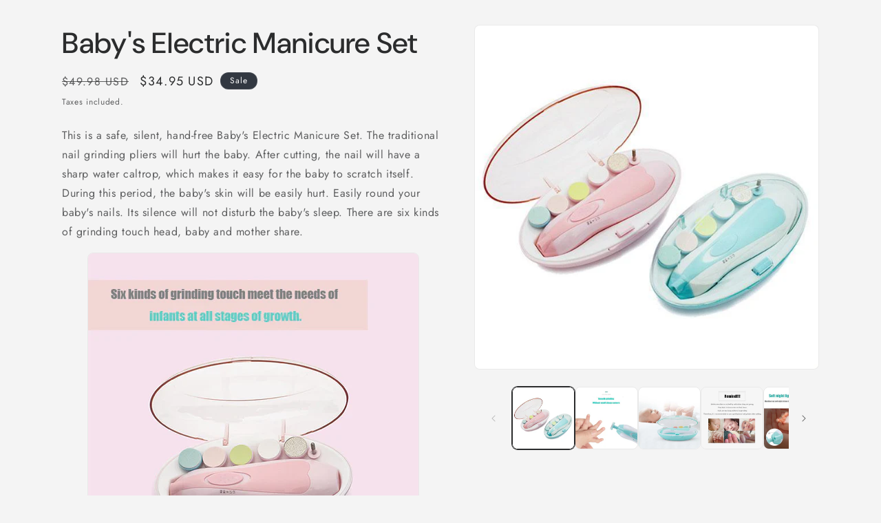

--- FILE ---
content_type: text/html; charset=utf-8
request_url: https://diamondnfo.com/products/babys-electric-manicure-set
body_size: 22619
content:
<!doctype html>
<html class="js" lang="en">
  <head>
  


<script type="text/javascript">
var a = window.performance && window.performance.mark;
if (a) {
  window.performance.mark("shopsheriff.amp-snippet.start");
}
var doc = document;
var redirect = "/cart" === window.location.pathname
&& (doc.referrer.includes("ampproject.org") || doc.referrer.includes("/a/s/") )
&& !doc.location.search.includes("utm");

if(redirect) {
  var f = doc.location.search ? "&" : "?";
  window.location =
    window.location.origin
  + window.location.pathname
  + f
  + "utm_source=shopsheriff&utm_medium=amp&utm_campaign=shopsheriff&utm_content=add-to-cart";
}
if (a) {
  window.performance.mark("shopsheriff.amp-snippet.end");
}
      </script>


   <link rel="amphtml" href="https://diamondnfo.com/a/s/products/babys-electric-manicure-set">



    <meta charset="utf-8">
    <meta http-equiv="X-UA-Compatible" content="IE=edge">
    <meta name="viewport" content="width=device-width,initial-scale=1">
    <meta name="theme-color" content="">
    <link rel="canonical" href="https://diamondnfo.com/products/babys-electric-manicure-set"><link rel="preconnect" href="https://fonts.shopifycdn.com" crossorigin><title>
      Baby&#39;s Electric Manicure Set
 &ndash; Diamond Infotech LLC</title>

    
      <meta name="description" content="This is a safe, silent, hand-free Baby&#39;s Electric Manicure Set. The traditional nail grinding pliers will hurt the baby. After cutting, the nail will have a sharp water caltrop, which makes it easy for the baby to scratch itself. During this period, the baby&#39;s skin will be easily hurt. Easily round your baby&#39;s nails. I">
    

    

<meta property="og:site_name" content="Diamond Infotech LLC">
<meta property="og:url" content="https://diamondnfo.com/products/babys-electric-manicure-set">
<meta property="og:title" content="Baby&#39;s Electric Manicure Set">
<meta property="og:type" content="product">
<meta property="og:description" content="This is a safe, silent, hand-free Baby&#39;s Electric Manicure Set. The traditional nail grinding pliers will hurt the baby. After cutting, the nail will have a sharp water caltrop, which makes it easy for the baby to scratch itself. During this period, the baby&#39;s skin will be easily hurt. Easily round your baby&#39;s nails. I"><meta property="og:image" content="http://diamondnfo.com/cdn/shop/products/1_2af9923d-67df-4d76-a19b-3e99f18697ec.jpg?v=1561397600">
  <meta property="og:image:secure_url" content="https://diamondnfo.com/cdn/shop/products/1_2af9923d-67df-4d76-a19b-3e99f18697ec.jpg?v=1561397600">
  <meta property="og:image:width" content="600">
  <meta property="og:image:height" content="600"><meta property="og:price:amount" content="34.95">
  <meta property="og:price:currency" content="USD"><meta name="twitter:card" content="summary_large_image">
<meta name="twitter:title" content="Baby&#39;s Electric Manicure Set">
<meta name="twitter:description" content="This is a safe, silent, hand-free Baby&#39;s Electric Manicure Set. The traditional nail grinding pliers will hurt the baby. After cutting, the nail will have a sharp water caltrop, which makes it easy for the baby to scratch itself. During this period, the baby&#39;s skin will be easily hurt. Easily round your baby&#39;s nails. I">


    <script src="//diamondnfo.com/cdn/shop/t/19/assets/constants.js?v=132983761750457495441733066187" defer="defer"></script>
    <script src="//diamondnfo.com/cdn/shop/t/19/assets/pubsub.js?v=158357773527763999511733066188" defer="defer"></script>
    <script src="//diamondnfo.com/cdn/shop/t/19/assets/global.js?v=152862011079830610291733066187" defer="defer"></script>
    <script src="//diamondnfo.com/cdn/shop/t/19/assets/details-disclosure.js?v=13653116266235556501733066187" defer="defer"></script>
    <script src="//diamondnfo.com/cdn/shop/t/19/assets/details-modal.js?v=25581673532751508451733066187" defer="defer"></script>
    <script src="//diamondnfo.com/cdn/shop/t/19/assets/search-form.js?v=133129549252120666541733066189" defer="defer"></script><script src="//diamondnfo.com/cdn/shop/t/19/assets/animations.js?v=88693664871331136111733066187" defer="defer"></script><script>window.performance && window.performance.mark && window.performance.mark('shopify.content_for_header.start');</script><meta name="google-site-verification" content="DReGc1hW4VI9-sCTO8Zl1gyWeJZTk2ZgQBE2VOnBYs8">
<meta id="shopify-digital-wallet" name="shopify-digital-wallet" content="/753598527/digital_wallets/dialog">
<meta name="shopify-checkout-api-token" content="774742e65a559288c026cb8fdc5d6b95">
<meta id="in-context-paypal-metadata" data-shop-id="753598527" data-venmo-supported="true" data-environment="production" data-locale="en_US" data-paypal-v4="true" data-currency="USD">
<link rel="alternate" type="application/json+oembed" href="https://diamondnfo.com/products/babys-electric-manicure-set.oembed">
<script async="async" src="/checkouts/internal/preloads.js?locale=en-US"></script>
<link rel="preconnect" href="https://shop.app" crossorigin="anonymous">
<script async="async" src="https://shop.app/checkouts/internal/preloads.js?locale=en-US&shop_id=753598527" crossorigin="anonymous"></script>
<script id="shopify-features" type="application/json">{"accessToken":"774742e65a559288c026cb8fdc5d6b95","betas":["rich-media-storefront-analytics"],"domain":"diamondnfo.com","predictiveSearch":true,"shopId":753598527,"locale":"en"}</script>
<script>var Shopify = Shopify || {};
Shopify.shop = "smart-voss.myshopify.com";
Shopify.locale = "en";
Shopify.currency = {"active":"USD","rate":"1.0"};
Shopify.country = "US";
Shopify.theme = {"name":"Trade","id":128402587711,"schema_name":"Trade","schema_version":"15.2.0","theme_store_id":2699,"role":"main"};
Shopify.theme.handle = "null";
Shopify.theme.style = {"id":null,"handle":null};
Shopify.cdnHost = "diamondnfo.com/cdn";
Shopify.routes = Shopify.routes || {};
Shopify.routes.root = "/";</script>
<script type="module">!function(o){(o.Shopify=o.Shopify||{}).modules=!0}(window);</script>
<script>!function(o){function n(){var o=[];function n(){o.push(Array.prototype.slice.apply(arguments))}return n.q=o,n}var t=o.Shopify=o.Shopify||{};t.loadFeatures=n(),t.autoloadFeatures=n()}(window);</script>
<script>
  window.ShopifyPay = window.ShopifyPay || {};
  window.ShopifyPay.apiHost = "shop.app\/pay";
  window.ShopifyPay.redirectState = null;
</script>
<script id="shop-js-analytics" type="application/json">{"pageType":"product"}</script>
<script defer="defer" async type="module" src="//diamondnfo.com/cdn/shopifycloud/shop-js/modules/v2/client.init-shop-cart-sync_BApSsMSl.en.esm.js"></script>
<script defer="defer" async type="module" src="//diamondnfo.com/cdn/shopifycloud/shop-js/modules/v2/chunk.common_CBoos6YZ.esm.js"></script>
<script type="module">
  await import("//diamondnfo.com/cdn/shopifycloud/shop-js/modules/v2/client.init-shop-cart-sync_BApSsMSl.en.esm.js");
await import("//diamondnfo.com/cdn/shopifycloud/shop-js/modules/v2/chunk.common_CBoos6YZ.esm.js");

  window.Shopify.SignInWithShop?.initShopCartSync?.({"fedCMEnabled":true,"windoidEnabled":true});

</script>
<script>
  window.Shopify = window.Shopify || {};
  if (!window.Shopify.featureAssets) window.Shopify.featureAssets = {};
  window.Shopify.featureAssets['shop-js'] = {"shop-cart-sync":["modules/v2/client.shop-cart-sync_DJczDl9f.en.esm.js","modules/v2/chunk.common_CBoos6YZ.esm.js"],"init-fed-cm":["modules/v2/client.init-fed-cm_BzwGC0Wi.en.esm.js","modules/v2/chunk.common_CBoos6YZ.esm.js"],"init-windoid":["modules/v2/client.init-windoid_BS26ThXS.en.esm.js","modules/v2/chunk.common_CBoos6YZ.esm.js"],"shop-cash-offers":["modules/v2/client.shop-cash-offers_DthCPNIO.en.esm.js","modules/v2/chunk.common_CBoos6YZ.esm.js","modules/v2/chunk.modal_Bu1hFZFC.esm.js"],"shop-button":["modules/v2/client.shop-button_D_JX508o.en.esm.js","modules/v2/chunk.common_CBoos6YZ.esm.js"],"init-shop-email-lookup-coordinator":["modules/v2/client.init-shop-email-lookup-coordinator_DFwWcvrS.en.esm.js","modules/v2/chunk.common_CBoos6YZ.esm.js"],"shop-toast-manager":["modules/v2/client.shop-toast-manager_tEhgP2F9.en.esm.js","modules/v2/chunk.common_CBoos6YZ.esm.js"],"shop-login-button":["modules/v2/client.shop-login-button_DwLgFT0K.en.esm.js","modules/v2/chunk.common_CBoos6YZ.esm.js","modules/v2/chunk.modal_Bu1hFZFC.esm.js"],"avatar":["modules/v2/client.avatar_BTnouDA3.en.esm.js"],"init-shop-cart-sync":["modules/v2/client.init-shop-cart-sync_BApSsMSl.en.esm.js","modules/v2/chunk.common_CBoos6YZ.esm.js"],"pay-button":["modules/v2/client.pay-button_BuNmcIr_.en.esm.js","modules/v2/chunk.common_CBoos6YZ.esm.js"],"init-shop-for-new-customer-accounts":["modules/v2/client.init-shop-for-new-customer-accounts_DrjXSI53.en.esm.js","modules/v2/client.shop-login-button_DwLgFT0K.en.esm.js","modules/v2/chunk.common_CBoos6YZ.esm.js","modules/v2/chunk.modal_Bu1hFZFC.esm.js"],"init-customer-accounts-sign-up":["modules/v2/client.init-customer-accounts-sign-up_TlVCiykN.en.esm.js","modules/v2/client.shop-login-button_DwLgFT0K.en.esm.js","modules/v2/chunk.common_CBoos6YZ.esm.js","modules/v2/chunk.modal_Bu1hFZFC.esm.js"],"shop-follow-button":["modules/v2/client.shop-follow-button_C5D3XtBb.en.esm.js","modules/v2/chunk.common_CBoos6YZ.esm.js","modules/v2/chunk.modal_Bu1hFZFC.esm.js"],"checkout-modal":["modules/v2/client.checkout-modal_8TC_1FUY.en.esm.js","modules/v2/chunk.common_CBoos6YZ.esm.js","modules/v2/chunk.modal_Bu1hFZFC.esm.js"],"init-customer-accounts":["modules/v2/client.init-customer-accounts_C0Oh2ljF.en.esm.js","modules/v2/client.shop-login-button_DwLgFT0K.en.esm.js","modules/v2/chunk.common_CBoos6YZ.esm.js","modules/v2/chunk.modal_Bu1hFZFC.esm.js"],"lead-capture":["modules/v2/client.lead-capture_Cq0gfm7I.en.esm.js","modules/v2/chunk.common_CBoos6YZ.esm.js","modules/v2/chunk.modal_Bu1hFZFC.esm.js"],"shop-login":["modules/v2/client.shop-login_BmtnoEUo.en.esm.js","modules/v2/chunk.common_CBoos6YZ.esm.js","modules/v2/chunk.modal_Bu1hFZFC.esm.js"],"payment-terms":["modules/v2/client.payment-terms_BHOWV7U_.en.esm.js","modules/v2/chunk.common_CBoos6YZ.esm.js","modules/v2/chunk.modal_Bu1hFZFC.esm.js"]};
</script>
<script>(function() {
  var isLoaded = false;
  function asyncLoad() {
    if (isLoaded) return;
    isLoaded = true;
    var urls = ["https:\/\/contactform.hulkapps.com\/skeletopapp.js?shop=smart-voss.myshopify.com","\/\/cdn.shopify.com\/proxy\/75d74d247e59268836457d3674587bf1db9a3cf0a772848848c5fda85c1c0328\/static.cdn.printful.com\/static\/js\/external\/shopify-product-customizer.js?v=0.28\u0026shop=smart-voss.myshopify.com\u0026sp-cache-control=cHVibGljLCBtYXgtYWdlPTkwMA","https:\/\/static.klaviyo.com\/onsite\/js\/Qpa35u\/klaviyo.js?company_id=Qpa35u\u0026shop=smart-voss.myshopify.com"];
    for (var i = 0; i < urls.length; i++) {
      var s = document.createElement('script');
      s.type = 'text/javascript';
      s.async = true;
      s.src = urls[i];
      var x = document.getElementsByTagName('script')[0];
      x.parentNode.insertBefore(s, x);
    }
  };
  if(window.attachEvent) {
    window.attachEvent('onload', asyncLoad);
  } else {
    window.addEventListener('load', asyncLoad, false);
  }
})();</script>
<script id="__st">var __st={"a":753598527,"offset":-21600,"reqid":"5fcedff7-ec31-443f-9bcd-2dc47d37b12c-1768858858","pageurl":"diamondnfo.com\/products\/babys-electric-manicure-set","u":"be991026b191","p":"product","rtyp":"product","rid":1886656921663};</script>
<script>window.ShopifyPaypalV4VisibilityTracking = true;</script>
<script id="captcha-bootstrap">!function(){'use strict';const t='contact',e='account',n='new_comment',o=[[t,t],['blogs',n],['comments',n],[t,'customer']],c=[[e,'customer_login'],[e,'guest_login'],[e,'recover_customer_password'],[e,'create_customer']],r=t=>t.map((([t,e])=>`form[action*='/${t}']:not([data-nocaptcha='true']) input[name='form_type'][value='${e}']`)).join(','),a=t=>()=>t?[...document.querySelectorAll(t)].map((t=>t.form)):[];function s(){const t=[...o],e=r(t);return a(e)}const i='password',u='form_key',d=['recaptcha-v3-token','g-recaptcha-response','h-captcha-response',i],f=()=>{try{return window.sessionStorage}catch{return}},m='__shopify_v',_=t=>t.elements[u];function p(t,e,n=!1){try{const o=window.sessionStorage,c=JSON.parse(o.getItem(e)),{data:r}=function(t){const{data:e,action:n}=t;return t[m]||n?{data:e,action:n}:{data:t,action:n}}(c);for(const[e,n]of Object.entries(r))t.elements[e]&&(t.elements[e].value=n);n&&o.removeItem(e)}catch(o){console.error('form repopulation failed',{error:o})}}const l='form_type',E='cptcha';function T(t){t.dataset[E]=!0}const w=window,h=w.document,L='Shopify',v='ce_forms',y='captcha';let A=!1;((t,e)=>{const n=(g='f06e6c50-85a8-45c8-87d0-21a2b65856fe',I='https://cdn.shopify.com/shopifycloud/storefront-forms-hcaptcha/ce_storefront_forms_captcha_hcaptcha.v1.5.2.iife.js',D={infoText:'Protected by hCaptcha',privacyText:'Privacy',termsText:'Terms'},(t,e,n)=>{const o=w[L][v],c=o.bindForm;if(c)return c(t,g,e,D).then(n);var r;o.q.push([[t,g,e,D],n]),r=I,A||(h.body.append(Object.assign(h.createElement('script'),{id:'captcha-provider',async:!0,src:r})),A=!0)});var g,I,D;w[L]=w[L]||{},w[L][v]=w[L][v]||{},w[L][v].q=[],w[L][y]=w[L][y]||{},w[L][y].protect=function(t,e){n(t,void 0,e),T(t)},Object.freeze(w[L][y]),function(t,e,n,w,h,L){const[v,y,A,g]=function(t,e,n){const i=e?o:[],u=t?c:[],d=[...i,...u],f=r(d),m=r(i),_=r(d.filter((([t,e])=>n.includes(e))));return[a(f),a(m),a(_),s()]}(w,h,L),I=t=>{const e=t.target;return e instanceof HTMLFormElement?e:e&&e.form},D=t=>v().includes(t);t.addEventListener('submit',(t=>{const e=I(t);if(!e)return;const n=D(e)&&!e.dataset.hcaptchaBound&&!e.dataset.recaptchaBound,o=_(e),c=g().includes(e)&&(!o||!o.value);(n||c)&&t.preventDefault(),c&&!n&&(function(t){try{if(!f())return;!function(t){const e=f();if(!e)return;const n=_(t);if(!n)return;const o=n.value;o&&e.removeItem(o)}(t);const e=Array.from(Array(32),(()=>Math.random().toString(36)[2])).join('');!function(t,e){_(t)||t.append(Object.assign(document.createElement('input'),{type:'hidden',name:u})),t.elements[u].value=e}(t,e),function(t,e){const n=f();if(!n)return;const o=[...t.querySelectorAll(`input[type='${i}']`)].map((({name:t})=>t)),c=[...d,...o],r={};for(const[a,s]of new FormData(t).entries())c.includes(a)||(r[a]=s);n.setItem(e,JSON.stringify({[m]:1,action:t.action,data:r}))}(t,e)}catch(e){console.error('failed to persist form',e)}}(e),e.submit())}));const S=(t,e)=>{t&&!t.dataset[E]&&(n(t,e.some((e=>e===t))),T(t))};for(const o of['focusin','change'])t.addEventListener(o,(t=>{const e=I(t);D(e)&&S(e,y())}));const B=e.get('form_key'),M=e.get(l),P=B&&M;t.addEventListener('DOMContentLoaded',(()=>{const t=y();if(P)for(const e of t)e.elements[l].value===M&&p(e,B);[...new Set([...A(),...v().filter((t=>'true'===t.dataset.shopifyCaptcha))])].forEach((e=>S(e,t)))}))}(h,new URLSearchParams(w.location.search),n,t,e,['guest_login'])})(!0,!0)}();</script>
<script integrity="sha256-4kQ18oKyAcykRKYeNunJcIwy7WH5gtpwJnB7kiuLZ1E=" data-source-attribution="shopify.loadfeatures" defer="defer" src="//diamondnfo.com/cdn/shopifycloud/storefront/assets/storefront/load_feature-a0a9edcb.js" crossorigin="anonymous"></script>
<script crossorigin="anonymous" defer="defer" src="//diamondnfo.com/cdn/shopifycloud/storefront/assets/shopify_pay/storefront-65b4c6d7.js?v=20250812"></script>
<script data-source-attribution="shopify.dynamic_checkout.dynamic.init">var Shopify=Shopify||{};Shopify.PaymentButton=Shopify.PaymentButton||{isStorefrontPortableWallets:!0,init:function(){window.Shopify.PaymentButton.init=function(){};var t=document.createElement("script");t.src="https://diamondnfo.com/cdn/shopifycloud/portable-wallets/latest/portable-wallets.en.js",t.type="module",document.head.appendChild(t)}};
</script>
<script data-source-attribution="shopify.dynamic_checkout.buyer_consent">
  function portableWalletsHideBuyerConsent(e){var t=document.getElementById("shopify-buyer-consent"),n=document.getElementById("shopify-subscription-policy-button");t&&n&&(t.classList.add("hidden"),t.setAttribute("aria-hidden","true"),n.removeEventListener("click",e))}function portableWalletsShowBuyerConsent(e){var t=document.getElementById("shopify-buyer-consent"),n=document.getElementById("shopify-subscription-policy-button");t&&n&&(t.classList.remove("hidden"),t.removeAttribute("aria-hidden"),n.addEventListener("click",e))}window.Shopify?.PaymentButton&&(window.Shopify.PaymentButton.hideBuyerConsent=portableWalletsHideBuyerConsent,window.Shopify.PaymentButton.showBuyerConsent=portableWalletsShowBuyerConsent);
</script>
<script data-source-attribution="shopify.dynamic_checkout.cart.bootstrap">document.addEventListener("DOMContentLoaded",(function(){function t(){return document.querySelector("shopify-accelerated-checkout-cart, shopify-accelerated-checkout")}if(t())Shopify.PaymentButton.init();else{new MutationObserver((function(e,n){t()&&(Shopify.PaymentButton.init(),n.disconnect())})).observe(document.body,{childList:!0,subtree:!0})}}));
</script>
<link id="shopify-accelerated-checkout-styles" rel="stylesheet" media="screen" href="https://diamondnfo.com/cdn/shopifycloud/portable-wallets/latest/accelerated-checkout-backwards-compat.css" crossorigin="anonymous">
<style id="shopify-accelerated-checkout-cart">
        #shopify-buyer-consent {
  margin-top: 1em;
  display: inline-block;
  width: 100%;
}

#shopify-buyer-consent.hidden {
  display: none;
}

#shopify-subscription-policy-button {
  background: none;
  border: none;
  padding: 0;
  text-decoration: underline;
  font-size: inherit;
  cursor: pointer;
}

#shopify-subscription-policy-button::before {
  box-shadow: none;
}

      </style>

<script>window.performance && window.performance.mark && window.performance.mark('shopify.content_for_header.end');</script>


    <style data-shopify>
      @font-face {
  font-family: Jost;
  font-weight: 400;
  font-style: normal;
  font-display: swap;
  src: url("//diamondnfo.com/cdn/fonts/jost/jost_n4.d47a1b6347ce4a4c9f437608011273009d91f2b7.woff2") format("woff2"),
       url("//diamondnfo.com/cdn/fonts/jost/jost_n4.791c46290e672b3f85c3d1c651ef2efa3819eadd.woff") format("woff");
}

      @font-face {
  font-family: Jost;
  font-weight: 700;
  font-style: normal;
  font-display: swap;
  src: url("//diamondnfo.com/cdn/fonts/jost/jost_n7.921dc18c13fa0b0c94c5e2517ffe06139c3615a3.woff2") format("woff2"),
       url("//diamondnfo.com/cdn/fonts/jost/jost_n7.cbfc16c98c1e195f46c536e775e4e959c5f2f22b.woff") format("woff");
}

      @font-face {
  font-family: Jost;
  font-weight: 400;
  font-style: italic;
  font-display: swap;
  src: url("//diamondnfo.com/cdn/fonts/jost/jost_i4.b690098389649750ada222b9763d55796c5283a5.woff2") format("woff2"),
       url("//diamondnfo.com/cdn/fonts/jost/jost_i4.fd766415a47e50b9e391ae7ec04e2ae25e7e28b0.woff") format("woff");
}

      @font-face {
  font-family: Jost;
  font-weight: 700;
  font-style: italic;
  font-display: swap;
  src: url("//diamondnfo.com/cdn/fonts/jost/jost_i7.d8201b854e41e19d7ed9b1a31fe4fe71deea6d3f.woff2") format("woff2"),
       url("//diamondnfo.com/cdn/fonts/jost/jost_i7.eae515c34e26b6c853efddc3fc0c552e0de63757.woff") format("woff");
}

      @font-face {
  font-family: "DM Sans";
  font-weight: 500;
  font-style: normal;
  font-display: swap;
  src: url("//diamondnfo.com/cdn/fonts/dm_sans/dmsans_n5.8a0f1984c77eb7186ceb87c4da2173ff65eb012e.woff2") format("woff2"),
       url("//diamondnfo.com/cdn/fonts/dm_sans/dmsans_n5.9ad2e755a89e15b3d6c53259daad5fc9609888e6.woff") format("woff");
}


      
        :root,
        .color-scheme-1 {
          --color-background: 244,244,244;
        
          --gradient-background: #f4f4f4;
        

        

        --color-foreground: 43,44,45;
        --color-background-contrast: 180,180,180;
        --color-shadow: 0,17,40;
        --color-button: 183,172,162;
        --color-button-text: 38,38,38;
        --color-secondary-button: 244,244,244;
        --color-secondary-button-text: 0,17,40;
        --color-link: 0,17,40;
        --color-badge-foreground: 43,44,45;
        --color-badge-background: 244,244,244;
        --color-badge-border: 43,44,45;
        --payment-terms-background-color: rgb(244 244 244);
      }
      
        
        .color-scheme-2 {
          --color-background: 255,255,255;
        
          --gradient-background: #ffffff;
        

        

        --color-foreground: 38,38,38;
        --color-background-contrast: 191,191,191;
        --color-shadow: 0,17,40;
        --color-button: 121,112,104;
        --color-button-text: 255,255,255;
        --color-secondary-button: 255,255,255;
        --color-secondary-button-text: 121,117,114;
        --color-link: 121,117,114;
        --color-badge-foreground: 38,38,38;
        --color-badge-background: 255,255,255;
        --color-badge-border: 38,38,38;
        --payment-terms-background-color: rgb(255 255 255);
      }
      
        
        .color-scheme-3 {
          --color-background: 194,183,172;
        
          --gradient-background: #c2b7ac;
        

        

        --color-foreground: 38,38,38;
        --color-background-contrast: 137,119,101;
        --color-shadow: 0,17,40;
        --color-button: 253,253,253;
        --color-button-text: 38,38,38;
        --color-secondary-button: 194,183,172;
        --color-secondary-button-text: 84,72,60;
        --color-link: 84,72,60;
        --color-badge-foreground: 38,38,38;
        --color-badge-background: 194,183,172;
        --color-badge-border: 38,38,38;
        --payment-terms-background-color: rgb(194 183 172);
      }
      
        
        .color-scheme-4 {
          --color-background: 28,34,40;
        
          --gradient-background: #1c2228;
        

        

        --color-foreground: 255,255,255;
        --color-background-contrast: 39,47,55;
        --color-shadow: 0,17,40;
        --color-button: 255,255,255;
        --color-button-text: 0,17,40;
        --color-secondary-button: 28,34,40;
        --color-secondary-button-text: 255,255,255;
        --color-link: 255,255,255;
        --color-badge-foreground: 255,255,255;
        --color-badge-background: 28,34,40;
        --color-badge-border: 255,255,255;
        --payment-terms-background-color: rgb(28 34 40);
      }
      
        
        .color-scheme-5 {
          --color-background: 50,56,65;
        
          --gradient-background: #323841;
        

        

        --color-foreground: 255,255,255;
        --color-background-contrast: 61,68,79;
        --color-shadow: 0,17,40;
        --color-button: 183,172,162;
        --color-button-text: 38,38,38;
        --color-secondary-button: 50,56,65;
        --color-secondary-button-text: 255,255,255;
        --color-link: 255,255,255;
        --color-badge-foreground: 255,255,255;
        --color-badge-background: 50,56,65;
        --color-badge-border: 255,255,255;
        --payment-terms-background-color: rgb(50 56 65);
      }
      

      body, .color-scheme-1, .color-scheme-2, .color-scheme-3, .color-scheme-4, .color-scheme-5 {
        color: rgba(var(--color-foreground), 0.75);
        background-color: rgb(var(--color-background));
      }

      :root {
        --font-body-family: Jost, sans-serif;
        --font-body-style: normal;
        --font-body-weight: 400;
        --font-body-weight-bold: 700;

        --font-heading-family: "DM Sans", sans-serif;
        --font-heading-style: normal;
        --font-heading-weight: 500;

        --font-body-scale: 1.0;
        --font-heading-scale: 1.05;

        --media-padding: px;
        --media-border-opacity: 0.05;
        --media-border-width: 1px;
        --media-radius: 8px;
        --media-shadow-opacity: 0.0;
        --media-shadow-horizontal-offset: 0px;
        --media-shadow-vertical-offset: 4px;
        --media-shadow-blur-radius: 5px;
        --media-shadow-visible: 0;

        --page-width: 120rem;
        --page-width-margin: 0rem;

        --product-card-image-padding: 1.2rem;
        --product-card-corner-radius: 0.8rem;
        --product-card-text-alignment: left;
        --product-card-border-width: 0.0rem;
        --product-card-border-opacity: 0.1;
        --product-card-shadow-opacity: 0.0;
        --product-card-shadow-visible: 0;
        --product-card-shadow-horizontal-offset: 0.0rem;
        --product-card-shadow-vertical-offset: 0.4rem;
        --product-card-shadow-blur-radius: 0.5rem;

        --collection-card-image-padding: 0.0rem;
        --collection-card-corner-radius: 0.8rem;
        --collection-card-text-alignment: left;
        --collection-card-border-width: 0.0rem;
        --collection-card-border-opacity: 0.1;
        --collection-card-shadow-opacity: 0.0;
        --collection-card-shadow-visible: 0;
        --collection-card-shadow-horizontal-offset: 0.0rem;
        --collection-card-shadow-vertical-offset: 0.4rem;
        --collection-card-shadow-blur-radius: 0.5rem;

        --blog-card-image-padding: 0.0rem;
        --blog-card-corner-radius: 0.8rem;
        --blog-card-text-alignment: left;
        --blog-card-border-width: 0.0rem;
        --blog-card-border-opacity: 0.1;
        --blog-card-shadow-opacity: 0.0;
        --blog-card-shadow-visible: 0;
        --blog-card-shadow-horizontal-offset: 0.0rem;
        --blog-card-shadow-vertical-offset: 0.4rem;
        --blog-card-shadow-blur-radius: 0.5rem;

        --badge-corner-radius: 4.0rem;

        --popup-border-width: 1px;
        --popup-border-opacity: 0.1;
        --popup-corner-radius: 8px;
        --popup-shadow-opacity: 0.05;
        --popup-shadow-horizontal-offset: 0px;
        --popup-shadow-vertical-offset: 4px;
        --popup-shadow-blur-radius: 5px;

        --drawer-border-width: 1px;
        --drawer-border-opacity: 0.1;
        --drawer-shadow-opacity: 0.0;
        --drawer-shadow-horizontal-offset: 0px;
        --drawer-shadow-vertical-offset: 4px;
        --drawer-shadow-blur-radius: 5px;

        --spacing-sections-desktop: 0px;
        --spacing-sections-mobile: 0px;

        --grid-desktop-vertical-spacing: 12px;
        --grid-desktop-horizontal-spacing: 12px;
        --grid-mobile-vertical-spacing: 6px;
        --grid-mobile-horizontal-spacing: 6px;

        --text-boxes-border-opacity: 0.1;
        --text-boxes-border-width: 0px;
        --text-boxes-radius: 8px;
        --text-boxes-shadow-opacity: 0.0;
        --text-boxes-shadow-visible: 0;
        --text-boxes-shadow-horizontal-offset: 0px;
        --text-boxes-shadow-vertical-offset: 4px;
        --text-boxes-shadow-blur-radius: 5px;

        --buttons-radius: 6px;
        --buttons-radius-outset: 7px;
        --buttons-border-width: 1px;
        --buttons-border-opacity: 1.0;
        --buttons-shadow-opacity: 0.0;
        --buttons-shadow-visible: 0;
        --buttons-shadow-horizontal-offset: 0px;
        --buttons-shadow-vertical-offset: 4px;
        --buttons-shadow-blur-radius: 5px;
        --buttons-border-offset: 0.3px;

        --inputs-radius: 6px;
        --inputs-border-width: 1px;
        --inputs-border-opacity: 0.55;
        --inputs-shadow-opacity: 0.0;
        --inputs-shadow-horizontal-offset: 0px;
        --inputs-margin-offset: 0px;
        --inputs-shadow-vertical-offset: 4px;
        --inputs-shadow-blur-radius: 5px;
        --inputs-radius-outset: 7px;

        --variant-pills-radius: 40px;
        --variant-pills-border-width: 1px;
        --variant-pills-border-opacity: 0.55;
        --variant-pills-shadow-opacity: 0.0;
        --variant-pills-shadow-horizontal-offset: 0px;
        --variant-pills-shadow-vertical-offset: 4px;
        --variant-pills-shadow-blur-radius: 5px;
      }

      *,
      *::before,
      *::after {
        box-sizing: inherit;
      }

      html {
        box-sizing: border-box;
        font-size: calc(var(--font-body-scale) * 62.5%);
        height: 100%;
      }

      body {
        display: grid;
        grid-template-rows: auto auto 1fr auto;
        grid-template-columns: 100%;
        min-height: 100%;
        margin: 0;
        font-size: 1.5rem;
        letter-spacing: 0.06rem;
        line-height: calc(1 + 0.8 / var(--font-body-scale));
        font-family: var(--font-body-family);
        font-style: var(--font-body-style);
        font-weight: var(--font-body-weight);
      }

      @media screen and (min-width: 750px) {
        body {
          font-size: 1.6rem;
        }
      }
    </style>

    <link href="//diamondnfo.com/cdn/shop/t/19/assets/base.css?v=159841507637079171801733066187" rel="stylesheet" type="text/css" media="all" />
    <link rel="stylesheet" href="//diamondnfo.com/cdn/shop/t/19/assets/component-cart-items.css?v=123238115697927560811733066187" media="print" onload="this.media='all'">
      <link rel="preload" as="font" href="//diamondnfo.com/cdn/fonts/jost/jost_n4.d47a1b6347ce4a4c9f437608011273009d91f2b7.woff2" type="font/woff2" crossorigin>
      

      <link rel="preload" as="font" href="//diamondnfo.com/cdn/fonts/dm_sans/dmsans_n5.8a0f1984c77eb7186ceb87c4da2173ff65eb012e.woff2" type="font/woff2" crossorigin>
      
<link href="//diamondnfo.com/cdn/shop/t/19/assets/component-localization-form.css?v=170315343355214948141733066187" rel="stylesheet" type="text/css" media="all" />
      <script src="//diamondnfo.com/cdn/shop/t/19/assets/localization-form.js?v=144176611646395275351733066188" defer="defer"></script><link
        rel="stylesheet"
        href="//diamondnfo.com/cdn/shop/t/19/assets/component-predictive-search.css?v=118923337488134913561733066187"
        media="print"
        onload="this.media='all'"
      ><script>
      if (Shopify.designMode) {
        document.documentElement.classList.add('shopify-design-mode');
      }
    </script>
  <link href="https://monorail-edge.shopifysvc.com" rel="dns-prefetch">
<script>(function(){if ("sendBeacon" in navigator && "performance" in window) {try {var session_token_from_headers = performance.getEntriesByType('navigation')[0].serverTiming.find(x => x.name == '_s').description;} catch {var session_token_from_headers = undefined;}var session_cookie_matches = document.cookie.match(/_shopify_s=([^;]*)/);var session_token_from_cookie = session_cookie_matches && session_cookie_matches.length === 2 ? session_cookie_matches[1] : "";var session_token = session_token_from_headers || session_token_from_cookie || "";function handle_abandonment_event(e) {var entries = performance.getEntries().filter(function(entry) {return /monorail-edge.shopifysvc.com/.test(entry.name);});if (!window.abandonment_tracked && entries.length === 0) {window.abandonment_tracked = true;var currentMs = Date.now();var navigation_start = performance.timing.navigationStart;var payload = {shop_id: 753598527,url: window.location.href,navigation_start,duration: currentMs - navigation_start,session_token,page_type: "product"};window.navigator.sendBeacon("https://monorail-edge.shopifysvc.com/v1/produce", JSON.stringify({schema_id: "online_store_buyer_site_abandonment/1.1",payload: payload,metadata: {event_created_at_ms: currentMs,event_sent_at_ms: currentMs}}));}}window.addEventListener('pagehide', handle_abandonment_event);}}());</script>
<script id="web-pixels-manager-setup">(function e(e,d,r,n,o){if(void 0===o&&(o={}),!Boolean(null===(a=null===(i=window.Shopify)||void 0===i?void 0:i.analytics)||void 0===a?void 0:a.replayQueue)){var i,a;window.Shopify=window.Shopify||{};var t=window.Shopify;t.analytics=t.analytics||{};var s=t.analytics;s.replayQueue=[],s.publish=function(e,d,r){return s.replayQueue.push([e,d,r]),!0};try{self.performance.mark("wpm:start")}catch(e){}var l=function(){var e={modern:/Edge?\/(1{2}[4-9]|1[2-9]\d|[2-9]\d{2}|\d{4,})\.\d+(\.\d+|)|Firefox\/(1{2}[4-9]|1[2-9]\d|[2-9]\d{2}|\d{4,})\.\d+(\.\d+|)|Chrom(ium|e)\/(9{2}|\d{3,})\.\d+(\.\d+|)|(Maci|X1{2}).+ Version\/(15\.\d+|(1[6-9]|[2-9]\d|\d{3,})\.\d+)([,.]\d+|)( \(\w+\)|)( Mobile\/\w+|) Safari\/|Chrome.+OPR\/(9{2}|\d{3,})\.\d+\.\d+|(CPU[ +]OS|iPhone[ +]OS|CPU[ +]iPhone|CPU IPhone OS|CPU iPad OS)[ +]+(15[._]\d+|(1[6-9]|[2-9]\d|\d{3,})[._]\d+)([._]\d+|)|Android:?[ /-](13[3-9]|1[4-9]\d|[2-9]\d{2}|\d{4,})(\.\d+|)(\.\d+|)|Android.+Firefox\/(13[5-9]|1[4-9]\d|[2-9]\d{2}|\d{4,})\.\d+(\.\d+|)|Android.+Chrom(ium|e)\/(13[3-9]|1[4-9]\d|[2-9]\d{2}|\d{4,})\.\d+(\.\d+|)|SamsungBrowser\/([2-9]\d|\d{3,})\.\d+/,legacy:/Edge?\/(1[6-9]|[2-9]\d|\d{3,})\.\d+(\.\d+|)|Firefox\/(5[4-9]|[6-9]\d|\d{3,})\.\d+(\.\d+|)|Chrom(ium|e)\/(5[1-9]|[6-9]\d|\d{3,})\.\d+(\.\d+|)([\d.]+$|.*Safari\/(?![\d.]+ Edge\/[\d.]+$))|(Maci|X1{2}).+ Version\/(10\.\d+|(1[1-9]|[2-9]\d|\d{3,})\.\d+)([,.]\d+|)( \(\w+\)|)( Mobile\/\w+|) Safari\/|Chrome.+OPR\/(3[89]|[4-9]\d|\d{3,})\.\d+\.\d+|(CPU[ +]OS|iPhone[ +]OS|CPU[ +]iPhone|CPU IPhone OS|CPU iPad OS)[ +]+(10[._]\d+|(1[1-9]|[2-9]\d|\d{3,})[._]\d+)([._]\d+|)|Android:?[ /-](13[3-9]|1[4-9]\d|[2-9]\d{2}|\d{4,})(\.\d+|)(\.\d+|)|Mobile Safari.+OPR\/([89]\d|\d{3,})\.\d+\.\d+|Android.+Firefox\/(13[5-9]|1[4-9]\d|[2-9]\d{2}|\d{4,})\.\d+(\.\d+|)|Android.+Chrom(ium|e)\/(13[3-9]|1[4-9]\d|[2-9]\d{2}|\d{4,})\.\d+(\.\d+|)|Android.+(UC? ?Browser|UCWEB|U3)[ /]?(15\.([5-9]|\d{2,})|(1[6-9]|[2-9]\d|\d{3,})\.\d+)\.\d+|SamsungBrowser\/(5\.\d+|([6-9]|\d{2,})\.\d+)|Android.+MQ{2}Browser\/(14(\.(9|\d{2,})|)|(1[5-9]|[2-9]\d|\d{3,})(\.\d+|))(\.\d+|)|K[Aa][Ii]OS\/(3\.\d+|([4-9]|\d{2,})\.\d+)(\.\d+|)/},d=e.modern,r=e.legacy,n=navigator.userAgent;return n.match(d)?"modern":n.match(r)?"legacy":"unknown"}(),u="modern"===l?"modern":"legacy",c=(null!=n?n:{modern:"",legacy:""})[u],f=function(e){return[e.baseUrl,"/wpm","/b",e.hashVersion,"modern"===e.buildTarget?"m":"l",".js"].join("")}({baseUrl:d,hashVersion:r,buildTarget:u}),m=function(e){var d=e.version,r=e.bundleTarget,n=e.surface,o=e.pageUrl,i=e.monorailEndpoint;return{emit:function(e){var a=e.status,t=e.errorMsg,s=(new Date).getTime(),l=JSON.stringify({metadata:{event_sent_at_ms:s},events:[{schema_id:"web_pixels_manager_load/3.1",payload:{version:d,bundle_target:r,page_url:o,status:a,surface:n,error_msg:t},metadata:{event_created_at_ms:s}}]});if(!i)return console&&console.warn&&console.warn("[Web Pixels Manager] No Monorail endpoint provided, skipping logging."),!1;try{return self.navigator.sendBeacon.bind(self.navigator)(i,l)}catch(e){}var u=new XMLHttpRequest;try{return u.open("POST",i,!0),u.setRequestHeader("Content-Type","text/plain"),u.send(l),!0}catch(e){return console&&console.warn&&console.warn("[Web Pixels Manager] Got an unhandled error while logging to Monorail."),!1}}}}({version:r,bundleTarget:l,surface:e.surface,pageUrl:self.location.href,monorailEndpoint:e.monorailEndpoint});try{o.browserTarget=l,function(e){var d=e.src,r=e.async,n=void 0===r||r,o=e.onload,i=e.onerror,a=e.sri,t=e.scriptDataAttributes,s=void 0===t?{}:t,l=document.createElement("script"),u=document.querySelector("head"),c=document.querySelector("body");if(l.async=n,l.src=d,a&&(l.integrity=a,l.crossOrigin="anonymous"),s)for(var f in s)if(Object.prototype.hasOwnProperty.call(s,f))try{l.dataset[f]=s[f]}catch(e){}if(o&&l.addEventListener("load",o),i&&l.addEventListener("error",i),u)u.appendChild(l);else{if(!c)throw new Error("Did not find a head or body element to append the script");c.appendChild(l)}}({src:f,async:!0,onload:function(){if(!function(){var e,d;return Boolean(null===(d=null===(e=window.Shopify)||void 0===e?void 0:e.analytics)||void 0===d?void 0:d.initialized)}()){var d=window.webPixelsManager.init(e)||void 0;if(d){var r=window.Shopify.analytics;r.replayQueue.forEach((function(e){var r=e[0],n=e[1],o=e[2];d.publishCustomEvent(r,n,o)})),r.replayQueue=[],r.publish=d.publishCustomEvent,r.visitor=d.visitor,r.initialized=!0}}},onerror:function(){return m.emit({status:"failed",errorMsg:"".concat(f," has failed to load")})},sri:function(e){var d=/^sha384-[A-Za-z0-9+/=]+$/;return"string"==typeof e&&d.test(e)}(c)?c:"",scriptDataAttributes:o}),m.emit({status:"loading"})}catch(e){m.emit({status:"failed",errorMsg:(null==e?void 0:e.message)||"Unknown error"})}}})({shopId: 753598527,storefrontBaseUrl: "https://diamondnfo.com",extensionsBaseUrl: "https://extensions.shopifycdn.com/cdn/shopifycloud/web-pixels-manager",monorailEndpoint: "https://monorail-edge.shopifysvc.com/unstable/produce_batch",surface: "storefront-renderer",enabledBetaFlags: ["2dca8a86"],webPixelsConfigList: [{"id":"57901119","eventPayloadVersion":"v1","runtimeContext":"LAX","scriptVersion":"1","type":"CUSTOM","privacyPurposes":["MARKETING"],"name":"Meta pixel (migrated)"},{"id":"92766271","eventPayloadVersion":"v1","runtimeContext":"LAX","scriptVersion":"1","type":"CUSTOM","privacyPurposes":["ANALYTICS"],"name":"Google Analytics tag (migrated)"},{"id":"shopify-app-pixel","configuration":"{}","eventPayloadVersion":"v1","runtimeContext":"STRICT","scriptVersion":"0450","apiClientId":"shopify-pixel","type":"APP","privacyPurposes":["ANALYTICS","MARKETING"]},{"id":"shopify-custom-pixel","eventPayloadVersion":"v1","runtimeContext":"LAX","scriptVersion":"0450","apiClientId":"shopify-pixel","type":"CUSTOM","privacyPurposes":["ANALYTICS","MARKETING"]}],isMerchantRequest: false,initData: {"shop":{"name":"Diamond Infotech LLC","paymentSettings":{"currencyCode":"USD"},"myshopifyDomain":"smart-voss.myshopify.com","countryCode":"US","storefrontUrl":"https:\/\/diamondnfo.com"},"customer":null,"cart":null,"checkout":null,"productVariants":[{"price":{"amount":34.95,"currencyCode":"USD"},"product":{"title":"Baby's Electric Manicure Set","vendor":"WAYZM STORE LLC.","id":"1886656921663","untranslatedTitle":"Baby's Electric Manicure Set","url":"\/products\/babys-electric-manicure-set","type":"kids"},"id":"15245569327167","image":{"src":"\/\/diamondnfo.com\/cdn\/shop\/products\/1_2af9923d-67df-4d76-a19b-3e99f18697ec.jpg?v=1561397600"},"sku":"9062058-PINK","title":"PINK","untranslatedTitle":"PINK"},{"price":{"amount":34.95,"currencyCode":"USD"},"product":{"title":"Baby's Electric Manicure Set","vendor":"WAYZM STORE LLC.","id":"1886656921663","untranslatedTitle":"Baby's Electric Manicure Set","url":"\/products\/babys-electric-manicure-set","type":"kids"},"id":"15245569359935","image":{"src":"\/\/diamondnfo.com\/cdn\/shop\/products\/1_2af9923d-67df-4d76-a19b-3e99f18697ec.jpg?v=1561397600"},"sku":"9062058-BLUE","title":"BLUE","untranslatedTitle":"BLUE"}],"purchasingCompany":null},},"https://diamondnfo.com/cdn","fcfee988w5aeb613cpc8e4bc33m6693e112",{"modern":"","legacy":""},{"shopId":"753598527","storefrontBaseUrl":"https:\/\/diamondnfo.com","extensionBaseUrl":"https:\/\/extensions.shopifycdn.com\/cdn\/shopifycloud\/web-pixels-manager","surface":"storefront-renderer","enabledBetaFlags":"[\"2dca8a86\"]","isMerchantRequest":"false","hashVersion":"fcfee988w5aeb613cpc8e4bc33m6693e112","publish":"custom","events":"[[\"page_viewed\",{}],[\"product_viewed\",{\"productVariant\":{\"price\":{\"amount\":34.95,\"currencyCode\":\"USD\"},\"product\":{\"title\":\"Baby's Electric Manicure Set\",\"vendor\":\"WAYZM STORE LLC.\",\"id\":\"1886656921663\",\"untranslatedTitle\":\"Baby's Electric Manicure Set\",\"url\":\"\/products\/babys-electric-manicure-set\",\"type\":\"kids\"},\"id\":\"15245569327167\",\"image\":{\"src\":\"\/\/diamondnfo.com\/cdn\/shop\/products\/1_2af9923d-67df-4d76-a19b-3e99f18697ec.jpg?v=1561397600\"},\"sku\":\"9062058-PINK\",\"title\":\"PINK\",\"untranslatedTitle\":\"PINK\"}}]]"});</script><script>
  window.ShopifyAnalytics = window.ShopifyAnalytics || {};
  window.ShopifyAnalytics.meta = window.ShopifyAnalytics.meta || {};
  window.ShopifyAnalytics.meta.currency = 'USD';
  var meta = {"product":{"id":1886656921663,"gid":"gid:\/\/shopify\/Product\/1886656921663","vendor":"WAYZM STORE LLC.","type":"kids","handle":"babys-electric-manicure-set","variants":[{"id":15245569327167,"price":3495,"name":"Baby's Electric Manicure Set - PINK","public_title":"PINK","sku":"9062058-PINK"},{"id":15245569359935,"price":3495,"name":"Baby's Electric Manicure Set - BLUE","public_title":"BLUE","sku":"9062058-BLUE"}],"remote":false},"page":{"pageType":"product","resourceType":"product","resourceId":1886656921663,"requestId":"5fcedff7-ec31-443f-9bcd-2dc47d37b12c-1768858858"}};
  for (var attr in meta) {
    window.ShopifyAnalytics.meta[attr] = meta[attr];
  }
</script>
<script class="analytics">
  (function () {
    var customDocumentWrite = function(content) {
      var jquery = null;

      if (window.jQuery) {
        jquery = window.jQuery;
      } else if (window.Checkout && window.Checkout.$) {
        jquery = window.Checkout.$;
      }

      if (jquery) {
        jquery('body').append(content);
      }
    };

    var hasLoggedConversion = function(token) {
      if (token) {
        return document.cookie.indexOf('loggedConversion=' + token) !== -1;
      }
      return false;
    }

    var setCookieIfConversion = function(token) {
      if (token) {
        var twoMonthsFromNow = new Date(Date.now());
        twoMonthsFromNow.setMonth(twoMonthsFromNow.getMonth() + 2);

        document.cookie = 'loggedConversion=' + token + '; expires=' + twoMonthsFromNow;
      }
    }

    var trekkie = window.ShopifyAnalytics.lib = window.trekkie = window.trekkie || [];
    if (trekkie.integrations) {
      return;
    }
    trekkie.methods = [
      'identify',
      'page',
      'ready',
      'track',
      'trackForm',
      'trackLink'
    ];
    trekkie.factory = function(method) {
      return function() {
        var args = Array.prototype.slice.call(arguments);
        args.unshift(method);
        trekkie.push(args);
        return trekkie;
      };
    };
    for (var i = 0; i < trekkie.methods.length; i++) {
      var key = trekkie.methods[i];
      trekkie[key] = trekkie.factory(key);
    }
    trekkie.load = function(config) {
      trekkie.config = config || {};
      trekkie.config.initialDocumentCookie = document.cookie;
      var first = document.getElementsByTagName('script')[0];
      var script = document.createElement('script');
      script.type = 'text/javascript';
      script.onerror = function(e) {
        var scriptFallback = document.createElement('script');
        scriptFallback.type = 'text/javascript';
        scriptFallback.onerror = function(error) {
                var Monorail = {
      produce: function produce(monorailDomain, schemaId, payload) {
        var currentMs = new Date().getTime();
        var event = {
          schema_id: schemaId,
          payload: payload,
          metadata: {
            event_created_at_ms: currentMs,
            event_sent_at_ms: currentMs
          }
        };
        return Monorail.sendRequest("https://" + monorailDomain + "/v1/produce", JSON.stringify(event));
      },
      sendRequest: function sendRequest(endpointUrl, payload) {
        // Try the sendBeacon API
        if (window && window.navigator && typeof window.navigator.sendBeacon === 'function' && typeof window.Blob === 'function' && !Monorail.isIos12()) {
          var blobData = new window.Blob([payload], {
            type: 'text/plain'
          });

          if (window.navigator.sendBeacon(endpointUrl, blobData)) {
            return true;
          } // sendBeacon was not successful

        } // XHR beacon

        var xhr = new XMLHttpRequest();

        try {
          xhr.open('POST', endpointUrl);
          xhr.setRequestHeader('Content-Type', 'text/plain');
          xhr.send(payload);
        } catch (e) {
          console.log(e);
        }

        return false;
      },
      isIos12: function isIos12() {
        return window.navigator.userAgent.lastIndexOf('iPhone; CPU iPhone OS 12_') !== -1 || window.navigator.userAgent.lastIndexOf('iPad; CPU OS 12_') !== -1;
      }
    };
    Monorail.produce('monorail-edge.shopifysvc.com',
      'trekkie_storefront_load_errors/1.1',
      {shop_id: 753598527,
      theme_id: 128402587711,
      app_name: "storefront",
      context_url: window.location.href,
      source_url: "//diamondnfo.com/cdn/s/trekkie.storefront.cd680fe47e6c39ca5d5df5f0a32d569bc48c0f27.min.js"});

        };
        scriptFallback.async = true;
        scriptFallback.src = '//diamondnfo.com/cdn/s/trekkie.storefront.cd680fe47e6c39ca5d5df5f0a32d569bc48c0f27.min.js';
        first.parentNode.insertBefore(scriptFallback, first);
      };
      script.async = true;
      script.src = '//diamondnfo.com/cdn/s/trekkie.storefront.cd680fe47e6c39ca5d5df5f0a32d569bc48c0f27.min.js';
      first.parentNode.insertBefore(script, first);
    };
    trekkie.load(
      {"Trekkie":{"appName":"storefront","development":false,"defaultAttributes":{"shopId":753598527,"isMerchantRequest":null,"themeId":128402587711,"themeCityHash":"17090149077935208717","contentLanguage":"en","currency":"USD","eventMetadataId":"49610763-5c32-4d21-bf5a-e7a71f4b2dd3"},"isServerSideCookieWritingEnabled":true,"monorailRegion":"shop_domain","enabledBetaFlags":["65f19447"]},"Session Attribution":{},"S2S":{"facebookCapiEnabled":false,"source":"trekkie-storefront-renderer","apiClientId":580111}}
    );

    var loaded = false;
    trekkie.ready(function() {
      if (loaded) return;
      loaded = true;

      window.ShopifyAnalytics.lib = window.trekkie;

      var originalDocumentWrite = document.write;
      document.write = customDocumentWrite;
      try { window.ShopifyAnalytics.merchantGoogleAnalytics.call(this); } catch(error) {};
      document.write = originalDocumentWrite;

      window.ShopifyAnalytics.lib.page(null,{"pageType":"product","resourceType":"product","resourceId":1886656921663,"requestId":"5fcedff7-ec31-443f-9bcd-2dc47d37b12c-1768858858","shopifyEmitted":true});

      var match = window.location.pathname.match(/checkouts\/(.+)\/(thank_you|post_purchase)/)
      var token = match? match[1]: undefined;
      if (!hasLoggedConversion(token)) {
        setCookieIfConversion(token);
        window.ShopifyAnalytics.lib.track("Viewed Product",{"currency":"USD","variantId":15245569327167,"productId":1886656921663,"productGid":"gid:\/\/shopify\/Product\/1886656921663","name":"Baby's Electric Manicure Set - PINK","price":"34.95","sku":"9062058-PINK","brand":"WAYZM STORE LLC.","variant":"PINK","category":"kids","nonInteraction":true,"remote":false},undefined,undefined,{"shopifyEmitted":true});
      window.ShopifyAnalytics.lib.track("monorail:\/\/trekkie_storefront_viewed_product\/1.1",{"currency":"USD","variantId":15245569327167,"productId":1886656921663,"productGid":"gid:\/\/shopify\/Product\/1886656921663","name":"Baby's Electric Manicure Set - PINK","price":"34.95","sku":"9062058-PINK","brand":"WAYZM STORE LLC.","variant":"PINK","category":"kids","nonInteraction":true,"remote":false,"referer":"https:\/\/diamondnfo.com\/products\/babys-electric-manicure-set"});
      }
    });


        var eventsListenerScript = document.createElement('script');
        eventsListenerScript.async = true;
        eventsListenerScript.src = "//diamondnfo.com/cdn/shopifycloud/storefront/assets/shop_events_listener-3da45d37.js";
        document.getElementsByTagName('head')[0].appendChild(eventsListenerScript);

})();</script>
  <script>
  if (!window.ga || (window.ga && typeof window.ga !== 'function')) {
    window.ga = function ga() {
      (window.ga.q = window.ga.q || []).push(arguments);
      if (window.Shopify && window.Shopify.analytics && typeof window.Shopify.analytics.publish === 'function') {
        window.Shopify.analytics.publish("ga_stub_called", {}, {sendTo: "google_osp_migration"});
      }
      console.error("Shopify's Google Analytics stub called with:", Array.from(arguments), "\nSee https://help.shopify.com/manual/promoting-marketing/pixels/pixel-migration#google for more information.");
    };
    if (window.Shopify && window.Shopify.analytics && typeof window.Shopify.analytics.publish === 'function') {
      window.Shopify.analytics.publish("ga_stub_initialized", {}, {sendTo: "google_osp_migration"});
    }
  }
</script>
<script
  defer
  src="https://diamondnfo.com/cdn/shopifycloud/perf-kit/shopify-perf-kit-3.0.4.min.js"
  data-application="storefront-renderer"
  data-shop-id="753598527"
  data-render-region="gcp-us-central1"
  data-page-type="product"
  data-theme-instance-id="128402587711"
  data-theme-name="Trade"
  data-theme-version="15.2.0"
  data-monorail-region="shop_domain"
  data-resource-timing-sampling-rate="10"
  data-shs="true"
  data-shs-beacon="true"
  data-shs-export-with-fetch="true"
  data-shs-logs-sample-rate="1"
  data-shs-beacon-endpoint="https://diamondnfo.com/api/collect"
></script>
</head>

  <body class="gradient animate--hover-default">
    <a class="skip-to-content-link button visually-hidden" href="#MainContent">
      Skip to content
    </a><!-- BEGIN sections: header-group -->

<!-- END sections: header-group -->

    <main id="MainContent" class="content-for-layout focus-none" role="main" tabindex="-1">
      <section id="shopify-section-template--15903264440383__main" class="shopify-section section"><product-info
  id="MainProduct-template--15903264440383__main"
  class="section-template--15903264440383__main-padding gradient color-scheme-1"
  data-section="template--15903264440383__main"
  data-product-id="1886656921663"
  data-update-url="true"
  data-url="/products/babys-electric-manicure-set"
  
>
  <link href="//diamondnfo.com/cdn/shop/t/19/assets/section-main-product.css?v=161818056142182136911733066189" rel="stylesheet" type="text/css" media="all" />
  <link href="//diamondnfo.com/cdn/shop/t/19/assets/component-accordion.css?v=7971072480289620591733066187" rel="stylesheet" type="text/css" media="all" />
  <link href="//diamondnfo.com/cdn/shop/t/19/assets/component-price.css?v=70172745017360139101733066187" rel="stylesheet" type="text/css" media="all" />
  <link href="//diamondnfo.com/cdn/shop/t/19/assets/component-slider.css?v=14039311878856620671733066187" rel="stylesheet" type="text/css" media="all" />
  <link href="//diamondnfo.com/cdn/shop/t/19/assets/component-rating.css?v=179577762467860590411733066187" rel="stylesheet" type="text/css" media="all" />
  <link href="//diamondnfo.com/cdn/shop/t/19/assets/component-deferred-media.css?v=14096082462203297471733066187" rel="stylesheet" type="text/css" media="all" />

  
    <link href="//diamondnfo.com/cdn/shop/t/19/assets/component-product-variant-picker.css?v=101198305663325844211733066187" rel="stylesheet" type="text/css" media="all" />
    <link href="//diamondnfo.com/cdn/shop/t/19/assets/component-swatch-input.css?v=61683592951238328641733066187" rel="stylesheet" type="text/css" media="all" />
    <link href="//diamondnfo.com/cdn/shop/t/19/assets/component-swatch.css?v=6811383713633888781733066187" rel="stylesheet" type="text/css" media="all" />
  
<style data-shopify>.section-template--15903264440383__main-padding {
      padding-top: 27px;
      padding-bottom: 27px;
    }

    @media screen and (min-width: 750px) {
      .section-template--15903264440383__main-padding {
        padding-top: 36px;
        padding-bottom: 36px;
      }
    }</style><script src="//diamondnfo.com/cdn/shop/t/19/assets/product-info.js?v=149160427226008204701733066188" defer="defer"></script>
  <script src="//diamondnfo.com/cdn/shop/t/19/assets/product-form.js?v=82553749319723712671733066188" defer="defer"></script>

  <div class="page-width">
    <div class="product product--small product--right product--thumbnail_slider product--mobile-hide grid grid--1-col grid--2-col-tablet">
      <div class="grid__item product__media-wrapper">
        
<media-gallery
  id="MediaGallery-template--15903264440383__main"
  role="region"
  
    class="product__column-sticky"
  
  aria-label="Gallery Viewer"
  data-desktop-layout="thumbnail_slider"
>
  <div id="GalleryStatus-template--15903264440383__main" class="visually-hidden" role="status"></div>
  <slider-component id="GalleryViewer-template--15903264440383__main" class="slider-mobile-gutter">
    <a class="skip-to-content-link button visually-hidden quick-add-hidden" href="#ProductInfo-template--15903264440383__main">
      Skip to product information
    </a>
    <ul
      id="Slider-Gallery-template--15903264440383__main"
      class="product__media-list contains-media grid grid--peek list-unstyled slider slider--mobile"
      role="list"
    ><li
          id="Slide-template--15903264440383__main-3876817305663"
          class="product__media-item grid__item slider__slide is-active scroll-trigger animate--fade-in"
          data-media-id="template--15903264440383__main-3876817305663"
        >

<div
  class="product-media-container media-type-image media-fit-cover global-media-settings gradient"
  style="--ratio: 1.0; --preview-ratio: 1.0;"
>
  <modal-opener
    class="product__modal-opener product__modal-opener--image"
    data-modal="#ProductModal-template--15903264440383__main"
  >
    <span
      class="product__media-icon motion-reduce quick-add-hidden product__media-icon--lightbox"
      aria-hidden="true"
    >
      
          <span class="svg-wrapper"><svg xmlns="http://www.w3.org/2000/svg" fill="none" class="icon icon-plus" viewBox="0 0 19 19"><path fill="currentColor" fill-rule="evenodd" d="M4.667 7.94a.5.5 0 0 1 .499-.501l5.534-.014a.5.5 0 1 1 .002 1l-5.534.014a.5.5 0 0 1-.5-.5" clip-rule="evenodd"/><path fill="currentColor" fill-rule="evenodd" d="M7.926 4.665a.5.5 0 0 1 .501.498l.014 5.534a.5.5 0 1 1-1 .003l-.014-5.534a.5.5 0 0 1 .499-.501" clip-rule="evenodd"/><path fill="currentColor" fill-rule="evenodd" d="M12.832 3.03a6.931 6.931 0 1 0-9.802 9.802 6.931 6.931 0 0 0 9.802-9.802M2.323 2.323a7.931 7.931 0 0 1 11.296 11.136l4.628 4.628a.5.5 0 0 1-.707.707l-4.662-4.662A7.932 7.932 0 0 1 2.323 2.323" clip-rule="evenodd"/></svg>
</span>
      
    </span>

<div class="loading__spinner hidden">
  <svg xmlns="http://www.w3.org/2000/svg" class="spinner" viewBox="0 0 66 66"><circle stroke-width="6" cx="33" cy="33" r="30" fill="none" class="path"/></svg>

</div>
<div class="product__media media media--transparent">
      <img src="//diamondnfo.com/cdn/shop/products/1_2af9923d-67df-4d76-a19b-3e99f18697ec.jpg?v=1561397600&amp;width=1946" alt="" srcset="//diamondnfo.com/cdn/shop/products/1_2af9923d-67df-4d76-a19b-3e99f18697ec.jpg?v=1561397600&amp;width=246 246w, //diamondnfo.com/cdn/shop/products/1_2af9923d-67df-4d76-a19b-3e99f18697ec.jpg?v=1561397600&amp;width=493 493w, //diamondnfo.com/cdn/shop/products/1_2af9923d-67df-4d76-a19b-3e99f18697ec.jpg?v=1561397600&amp;width=600 600w, //diamondnfo.com/cdn/shop/products/1_2af9923d-67df-4d76-a19b-3e99f18697ec.jpg?v=1561397600&amp;width=713 713w, //diamondnfo.com/cdn/shop/products/1_2af9923d-67df-4d76-a19b-3e99f18697ec.jpg?v=1561397600&amp;width=823 823w, //diamondnfo.com/cdn/shop/products/1_2af9923d-67df-4d76-a19b-3e99f18697ec.jpg?v=1561397600&amp;width=990 990w, //diamondnfo.com/cdn/shop/products/1_2af9923d-67df-4d76-a19b-3e99f18697ec.jpg?v=1561397600&amp;width=1100 1100w, //diamondnfo.com/cdn/shop/products/1_2af9923d-67df-4d76-a19b-3e99f18697ec.jpg?v=1561397600&amp;width=1206 1206w, //diamondnfo.com/cdn/shop/products/1_2af9923d-67df-4d76-a19b-3e99f18697ec.jpg?v=1561397600&amp;width=1346 1346w, //diamondnfo.com/cdn/shop/products/1_2af9923d-67df-4d76-a19b-3e99f18697ec.jpg?v=1561397600&amp;width=1426 1426w, //diamondnfo.com/cdn/shop/products/1_2af9923d-67df-4d76-a19b-3e99f18697ec.jpg?v=1561397600&amp;width=1646 1646w, //diamondnfo.com/cdn/shop/products/1_2af9923d-67df-4d76-a19b-3e99f18697ec.jpg?v=1561397600&amp;width=1946 1946w" width="1946" height="1946" class="image-magnify-lightbox" sizes="(min-width: 1200px) 495px, (min-width: 990px) calc(45.0vw - 10rem), (min-width: 750px) calc((100vw - 11.5rem) / 2), calc(100vw / 1 - 4rem)">
    </div>
    <button
      class="product__media-toggle quick-add-hidden product__media-zoom-lightbox"
      type="button"
      aria-haspopup="dialog"
      data-media-id="3876817305663"
    >
      <span class="visually-hidden">
        Open media 1 in modal
      </span>
    </button>
  </modal-opener></div>

        </li>
          
<li
            id="Slide-template--15903264440383__main-3876817371199"
            class="product__media-item grid__item slider__slide scroll-trigger animate--fade-in"
            data-media-id="template--15903264440383__main-3876817371199"
          >

<div
  class="product-media-container media-type-image media-fit-cover global-media-settings gradient"
  style="--ratio: 1.0; --preview-ratio: 1.0;"
>
  <modal-opener
    class="product__modal-opener product__modal-opener--image"
    data-modal="#ProductModal-template--15903264440383__main"
  >
    <span
      class="product__media-icon motion-reduce quick-add-hidden product__media-icon--lightbox"
      aria-hidden="true"
    >
      
          <span class="svg-wrapper"><svg xmlns="http://www.w3.org/2000/svg" fill="none" class="icon icon-plus" viewBox="0 0 19 19"><path fill="currentColor" fill-rule="evenodd" d="M4.667 7.94a.5.5 0 0 1 .499-.501l5.534-.014a.5.5 0 1 1 .002 1l-5.534.014a.5.5 0 0 1-.5-.5" clip-rule="evenodd"/><path fill="currentColor" fill-rule="evenodd" d="M7.926 4.665a.5.5 0 0 1 .501.498l.014 5.534a.5.5 0 1 1-1 .003l-.014-5.534a.5.5 0 0 1 .499-.501" clip-rule="evenodd"/><path fill="currentColor" fill-rule="evenodd" d="M12.832 3.03a6.931 6.931 0 1 0-9.802 9.802 6.931 6.931 0 0 0 9.802-9.802M2.323 2.323a7.931 7.931 0 0 1 11.296 11.136l4.628 4.628a.5.5 0 0 1-.707.707l-4.662-4.662A7.932 7.932 0 0 1 2.323 2.323" clip-rule="evenodd"/></svg>
</span>
      
    </span>

<div class="loading__spinner hidden">
  <svg xmlns="http://www.w3.org/2000/svg" class="spinner" viewBox="0 0 66 66"><circle stroke-width="6" cx="33" cy="33" r="30" fill="none" class="path"/></svg>

</div>
<div class="product__media media media--transparent">
      <img src="//diamondnfo.com/cdn/shop/products/3_c3f76e3d-9f59-41e9-860f-426a94cf70b6.jpg?v=1561397600&amp;width=1946" alt="" srcset="//diamondnfo.com/cdn/shop/products/3_c3f76e3d-9f59-41e9-860f-426a94cf70b6.jpg?v=1561397600&amp;width=246 246w, //diamondnfo.com/cdn/shop/products/3_c3f76e3d-9f59-41e9-860f-426a94cf70b6.jpg?v=1561397600&amp;width=493 493w, //diamondnfo.com/cdn/shop/products/3_c3f76e3d-9f59-41e9-860f-426a94cf70b6.jpg?v=1561397600&amp;width=600 600w, //diamondnfo.com/cdn/shop/products/3_c3f76e3d-9f59-41e9-860f-426a94cf70b6.jpg?v=1561397600&amp;width=713 713w, //diamondnfo.com/cdn/shop/products/3_c3f76e3d-9f59-41e9-860f-426a94cf70b6.jpg?v=1561397600&amp;width=823 823w, //diamondnfo.com/cdn/shop/products/3_c3f76e3d-9f59-41e9-860f-426a94cf70b6.jpg?v=1561397600&amp;width=990 990w, //diamondnfo.com/cdn/shop/products/3_c3f76e3d-9f59-41e9-860f-426a94cf70b6.jpg?v=1561397600&amp;width=1100 1100w, //diamondnfo.com/cdn/shop/products/3_c3f76e3d-9f59-41e9-860f-426a94cf70b6.jpg?v=1561397600&amp;width=1206 1206w, //diamondnfo.com/cdn/shop/products/3_c3f76e3d-9f59-41e9-860f-426a94cf70b6.jpg?v=1561397600&amp;width=1346 1346w, //diamondnfo.com/cdn/shop/products/3_c3f76e3d-9f59-41e9-860f-426a94cf70b6.jpg?v=1561397600&amp;width=1426 1426w, //diamondnfo.com/cdn/shop/products/3_c3f76e3d-9f59-41e9-860f-426a94cf70b6.jpg?v=1561397600&amp;width=1646 1646w, //diamondnfo.com/cdn/shop/products/3_c3f76e3d-9f59-41e9-860f-426a94cf70b6.jpg?v=1561397600&amp;width=1946 1946w" width="1946" height="1946" loading="lazy" class="image-magnify-lightbox" sizes="(min-width: 1200px) 495px, (min-width: 990px) calc(45.0vw - 10rem), (min-width: 750px) calc((100vw - 11.5rem) / 2), calc(100vw / 1 - 4rem)">
    </div>
    <button
      class="product__media-toggle quick-add-hidden product__media-zoom-lightbox"
      type="button"
      aria-haspopup="dialog"
      data-media-id="3876817371199"
    >
      <span class="visually-hidden">
        Open media 2 in modal
      </span>
    </button>
  </modal-opener></div>

          </li>
<li
            id="Slide-template--15903264440383__main-3876817272895"
            class="product__media-item grid__item slider__slide scroll-trigger animate--fade-in"
            data-media-id="template--15903264440383__main-3876817272895"
          >

<div
  class="product-media-container media-type-image media-fit-cover global-media-settings gradient"
  style="--ratio: 1.0; --preview-ratio: 1.0;"
>
  <modal-opener
    class="product__modal-opener product__modal-opener--image"
    data-modal="#ProductModal-template--15903264440383__main"
  >
    <span
      class="product__media-icon motion-reduce quick-add-hidden product__media-icon--lightbox"
      aria-hidden="true"
    >
      
          <span class="svg-wrapper"><svg xmlns="http://www.w3.org/2000/svg" fill="none" class="icon icon-plus" viewBox="0 0 19 19"><path fill="currentColor" fill-rule="evenodd" d="M4.667 7.94a.5.5 0 0 1 .499-.501l5.534-.014a.5.5 0 1 1 .002 1l-5.534.014a.5.5 0 0 1-.5-.5" clip-rule="evenodd"/><path fill="currentColor" fill-rule="evenodd" d="M7.926 4.665a.5.5 0 0 1 .501.498l.014 5.534a.5.5 0 1 1-1 .003l-.014-5.534a.5.5 0 0 1 .499-.501" clip-rule="evenodd"/><path fill="currentColor" fill-rule="evenodd" d="M12.832 3.03a6.931 6.931 0 1 0-9.802 9.802 6.931 6.931 0 0 0 9.802-9.802M2.323 2.323a7.931 7.931 0 0 1 11.296 11.136l4.628 4.628a.5.5 0 0 1-.707.707l-4.662-4.662A7.932 7.932 0 0 1 2.323 2.323" clip-rule="evenodd"/></svg>
</span>
      
    </span>

<div class="loading__spinner hidden">
  <svg xmlns="http://www.w3.org/2000/svg" class="spinner" viewBox="0 0 66 66"><circle stroke-width="6" cx="33" cy="33" r="30" fill="none" class="path"/></svg>

</div>
<div class="product__media media media--transparent">
      <img src="//diamondnfo.com/cdn/shop/products/4_57006d3a-5aa6-4152-9f89-fc8c3b0c13fb.jpg?v=1561397600&amp;width=1946" alt="" srcset="//diamondnfo.com/cdn/shop/products/4_57006d3a-5aa6-4152-9f89-fc8c3b0c13fb.jpg?v=1561397600&amp;width=246 246w, //diamondnfo.com/cdn/shop/products/4_57006d3a-5aa6-4152-9f89-fc8c3b0c13fb.jpg?v=1561397600&amp;width=493 493w, //diamondnfo.com/cdn/shop/products/4_57006d3a-5aa6-4152-9f89-fc8c3b0c13fb.jpg?v=1561397600&amp;width=600 600w, //diamondnfo.com/cdn/shop/products/4_57006d3a-5aa6-4152-9f89-fc8c3b0c13fb.jpg?v=1561397600&amp;width=713 713w, //diamondnfo.com/cdn/shop/products/4_57006d3a-5aa6-4152-9f89-fc8c3b0c13fb.jpg?v=1561397600&amp;width=823 823w, //diamondnfo.com/cdn/shop/products/4_57006d3a-5aa6-4152-9f89-fc8c3b0c13fb.jpg?v=1561397600&amp;width=990 990w, //diamondnfo.com/cdn/shop/products/4_57006d3a-5aa6-4152-9f89-fc8c3b0c13fb.jpg?v=1561397600&amp;width=1100 1100w, //diamondnfo.com/cdn/shop/products/4_57006d3a-5aa6-4152-9f89-fc8c3b0c13fb.jpg?v=1561397600&amp;width=1206 1206w, //diamondnfo.com/cdn/shop/products/4_57006d3a-5aa6-4152-9f89-fc8c3b0c13fb.jpg?v=1561397600&amp;width=1346 1346w, //diamondnfo.com/cdn/shop/products/4_57006d3a-5aa6-4152-9f89-fc8c3b0c13fb.jpg?v=1561397600&amp;width=1426 1426w, //diamondnfo.com/cdn/shop/products/4_57006d3a-5aa6-4152-9f89-fc8c3b0c13fb.jpg?v=1561397600&amp;width=1646 1646w, //diamondnfo.com/cdn/shop/products/4_57006d3a-5aa6-4152-9f89-fc8c3b0c13fb.jpg?v=1561397600&amp;width=1946 1946w" width="1946" height="1946" loading="lazy" class="image-magnify-lightbox" sizes="(min-width: 1200px) 495px, (min-width: 990px) calc(45.0vw - 10rem), (min-width: 750px) calc((100vw - 11.5rem) / 2), calc(100vw / 1 - 4rem)">
    </div>
    <button
      class="product__media-toggle quick-add-hidden product__media-zoom-lightbox"
      type="button"
      aria-haspopup="dialog"
      data-media-id="3876817272895"
    >
      <span class="visually-hidden">
        Open media 3 in modal
      </span>
    </button>
  </modal-opener></div>

          </li>
<li
            id="Slide-template--15903264440383__main-3876817338431"
            class="product__media-item grid__item slider__slide scroll-trigger animate--fade-in"
            data-media-id="template--15903264440383__main-3876817338431"
          >

<div
  class="product-media-container media-type-image media-fit-cover global-media-settings gradient"
  style="--ratio: 1.0; --preview-ratio: 1.0;"
>
  <modal-opener
    class="product__modal-opener product__modal-opener--image"
    data-modal="#ProductModal-template--15903264440383__main"
  >
    <span
      class="product__media-icon motion-reduce quick-add-hidden product__media-icon--lightbox"
      aria-hidden="true"
    >
      
          <span class="svg-wrapper"><svg xmlns="http://www.w3.org/2000/svg" fill="none" class="icon icon-plus" viewBox="0 0 19 19"><path fill="currentColor" fill-rule="evenodd" d="M4.667 7.94a.5.5 0 0 1 .499-.501l5.534-.014a.5.5 0 1 1 .002 1l-5.534.014a.5.5 0 0 1-.5-.5" clip-rule="evenodd"/><path fill="currentColor" fill-rule="evenodd" d="M7.926 4.665a.5.5 0 0 1 .501.498l.014 5.534a.5.5 0 1 1-1 .003l-.014-5.534a.5.5 0 0 1 .499-.501" clip-rule="evenodd"/><path fill="currentColor" fill-rule="evenodd" d="M12.832 3.03a6.931 6.931 0 1 0-9.802 9.802 6.931 6.931 0 0 0 9.802-9.802M2.323 2.323a7.931 7.931 0 0 1 11.296 11.136l4.628 4.628a.5.5 0 0 1-.707.707l-4.662-4.662A7.932 7.932 0 0 1 2.323 2.323" clip-rule="evenodd"/></svg>
</span>
      
    </span>

<div class="loading__spinner hidden">
  <svg xmlns="http://www.w3.org/2000/svg" class="spinner" viewBox="0 0 66 66"><circle stroke-width="6" cx="33" cy="33" r="30" fill="none" class="path"/></svg>

</div>
<div class="product__media media media--transparent">
      <img src="//diamondnfo.com/cdn/shop/products/6_67e374a3-acb9-48a4-93b6-e16c536501d9.jpg?v=1561397600&amp;width=1946" alt="" srcset="//diamondnfo.com/cdn/shop/products/6_67e374a3-acb9-48a4-93b6-e16c536501d9.jpg?v=1561397600&amp;width=246 246w, //diamondnfo.com/cdn/shop/products/6_67e374a3-acb9-48a4-93b6-e16c536501d9.jpg?v=1561397600&amp;width=493 493w, //diamondnfo.com/cdn/shop/products/6_67e374a3-acb9-48a4-93b6-e16c536501d9.jpg?v=1561397600&amp;width=600 600w, //diamondnfo.com/cdn/shop/products/6_67e374a3-acb9-48a4-93b6-e16c536501d9.jpg?v=1561397600&amp;width=713 713w, //diamondnfo.com/cdn/shop/products/6_67e374a3-acb9-48a4-93b6-e16c536501d9.jpg?v=1561397600&amp;width=823 823w, //diamondnfo.com/cdn/shop/products/6_67e374a3-acb9-48a4-93b6-e16c536501d9.jpg?v=1561397600&amp;width=990 990w, //diamondnfo.com/cdn/shop/products/6_67e374a3-acb9-48a4-93b6-e16c536501d9.jpg?v=1561397600&amp;width=1100 1100w, //diamondnfo.com/cdn/shop/products/6_67e374a3-acb9-48a4-93b6-e16c536501d9.jpg?v=1561397600&amp;width=1206 1206w, //diamondnfo.com/cdn/shop/products/6_67e374a3-acb9-48a4-93b6-e16c536501d9.jpg?v=1561397600&amp;width=1346 1346w, //diamondnfo.com/cdn/shop/products/6_67e374a3-acb9-48a4-93b6-e16c536501d9.jpg?v=1561397600&amp;width=1426 1426w, //diamondnfo.com/cdn/shop/products/6_67e374a3-acb9-48a4-93b6-e16c536501d9.jpg?v=1561397600&amp;width=1646 1646w, //diamondnfo.com/cdn/shop/products/6_67e374a3-acb9-48a4-93b6-e16c536501d9.jpg?v=1561397600&amp;width=1946 1946w" width="1946" height="1946" loading="lazy" class="image-magnify-lightbox" sizes="(min-width: 1200px) 495px, (min-width: 990px) calc(45.0vw - 10rem), (min-width: 750px) calc((100vw - 11.5rem) / 2), calc(100vw / 1 - 4rem)">
    </div>
    <button
      class="product__media-toggle quick-add-hidden product__media-zoom-lightbox"
      type="button"
      aria-haspopup="dialog"
      data-media-id="3876817338431"
    >
      <span class="visually-hidden">
        Open media 4 in modal
      </span>
    </button>
  </modal-opener></div>

          </li>
<li
            id="Slide-template--15903264440383__main-3876817403967"
            class="product__media-item grid__item slider__slide scroll-trigger animate--fade-in"
            data-media-id="template--15903264440383__main-3876817403967"
          >

<div
  class="product-media-container media-type-image media-fit-cover global-media-settings gradient"
  style="--ratio: 1.0; --preview-ratio: 1.0;"
>
  <modal-opener
    class="product__modal-opener product__modal-opener--image"
    data-modal="#ProductModal-template--15903264440383__main"
  >
    <span
      class="product__media-icon motion-reduce quick-add-hidden product__media-icon--lightbox"
      aria-hidden="true"
    >
      
          <span class="svg-wrapper"><svg xmlns="http://www.w3.org/2000/svg" fill="none" class="icon icon-plus" viewBox="0 0 19 19"><path fill="currentColor" fill-rule="evenodd" d="M4.667 7.94a.5.5 0 0 1 .499-.501l5.534-.014a.5.5 0 1 1 .002 1l-5.534.014a.5.5 0 0 1-.5-.5" clip-rule="evenodd"/><path fill="currentColor" fill-rule="evenodd" d="M7.926 4.665a.5.5 0 0 1 .501.498l.014 5.534a.5.5 0 1 1-1 .003l-.014-5.534a.5.5 0 0 1 .499-.501" clip-rule="evenodd"/><path fill="currentColor" fill-rule="evenodd" d="M12.832 3.03a6.931 6.931 0 1 0-9.802 9.802 6.931 6.931 0 0 0 9.802-9.802M2.323 2.323a7.931 7.931 0 0 1 11.296 11.136l4.628 4.628a.5.5 0 0 1-.707.707l-4.662-4.662A7.932 7.932 0 0 1 2.323 2.323" clip-rule="evenodd"/></svg>
</span>
      
    </span>

<div class="loading__spinner hidden">
  <svg xmlns="http://www.w3.org/2000/svg" class="spinner" viewBox="0 0 66 66"><circle stroke-width="6" cx="33" cy="33" r="30" fill="none" class="path"/></svg>

</div>
<div class="product__media media media--transparent">
      <img src="//diamondnfo.com/cdn/shop/products/8_fdee5a6d-133b-4c77-9183-d931db7a8229.jpg?v=1561397600&amp;width=1946" alt="" srcset="//diamondnfo.com/cdn/shop/products/8_fdee5a6d-133b-4c77-9183-d931db7a8229.jpg?v=1561397600&amp;width=246 246w, //diamondnfo.com/cdn/shop/products/8_fdee5a6d-133b-4c77-9183-d931db7a8229.jpg?v=1561397600&amp;width=493 493w, //diamondnfo.com/cdn/shop/products/8_fdee5a6d-133b-4c77-9183-d931db7a8229.jpg?v=1561397600&amp;width=600 600w, //diamondnfo.com/cdn/shop/products/8_fdee5a6d-133b-4c77-9183-d931db7a8229.jpg?v=1561397600&amp;width=713 713w, //diamondnfo.com/cdn/shop/products/8_fdee5a6d-133b-4c77-9183-d931db7a8229.jpg?v=1561397600&amp;width=823 823w, //diamondnfo.com/cdn/shop/products/8_fdee5a6d-133b-4c77-9183-d931db7a8229.jpg?v=1561397600&amp;width=990 990w, //diamondnfo.com/cdn/shop/products/8_fdee5a6d-133b-4c77-9183-d931db7a8229.jpg?v=1561397600&amp;width=1100 1100w, //diamondnfo.com/cdn/shop/products/8_fdee5a6d-133b-4c77-9183-d931db7a8229.jpg?v=1561397600&amp;width=1206 1206w, //diamondnfo.com/cdn/shop/products/8_fdee5a6d-133b-4c77-9183-d931db7a8229.jpg?v=1561397600&amp;width=1346 1346w, //diamondnfo.com/cdn/shop/products/8_fdee5a6d-133b-4c77-9183-d931db7a8229.jpg?v=1561397600&amp;width=1426 1426w, //diamondnfo.com/cdn/shop/products/8_fdee5a6d-133b-4c77-9183-d931db7a8229.jpg?v=1561397600&amp;width=1646 1646w, //diamondnfo.com/cdn/shop/products/8_fdee5a6d-133b-4c77-9183-d931db7a8229.jpg?v=1561397600&amp;width=1946 1946w" width="1946" height="1946" loading="lazy" class="image-magnify-lightbox" sizes="(min-width: 1200px) 495px, (min-width: 990px) calc(45.0vw - 10rem), (min-width: 750px) calc((100vw - 11.5rem) / 2), calc(100vw / 1 - 4rem)">
    </div>
    <button
      class="product__media-toggle quick-add-hidden product__media-zoom-lightbox"
      type="button"
      aria-haspopup="dialog"
      data-media-id="3876817403967"
    >
      <span class="visually-hidden">
        Open media 5 in modal
      </span>
    </button>
  </modal-opener></div>

          </li>
<li
            id="Slide-template--15903264440383__main-3876817436735"
            class="product__media-item grid__item slider__slide scroll-trigger animate--fade-in"
            data-media-id="template--15903264440383__main-3876817436735"
          >

<div
  class="product-media-container media-type-image media-fit-cover global-media-settings gradient"
  style="--ratio: 1.0; --preview-ratio: 1.0;"
>
  <modal-opener
    class="product__modal-opener product__modal-opener--image"
    data-modal="#ProductModal-template--15903264440383__main"
  >
    <span
      class="product__media-icon motion-reduce quick-add-hidden product__media-icon--lightbox"
      aria-hidden="true"
    >
      
          <span class="svg-wrapper"><svg xmlns="http://www.w3.org/2000/svg" fill="none" class="icon icon-plus" viewBox="0 0 19 19"><path fill="currentColor" fill-rule="evenodd" d="M4.667 7.94a.5.5 0 0 1 .499-.501l5.534-.014a.5.5 0 1 1 .002 1l-5.534.014a.5.5 0 0 1-.5-.5" clip-rule="evenodd"/><path fill="currentColor" fill-rule="evenodd" d="M7.926 4.665a.5.5 0 0 1 .501.498l.014 5.534a.5.5 0 1 1-1 .003l-.014-5.534a.5.5 0 0 1 .499-.501" clip-rule="evenodd"/><path fill="currentColor" fill-rule="evenodd" d="M12.832 3.03a6.931 6.931 0 1 0-9.802 9.802 6.931 6.931 0 0 0 9.802-9.802M2.323 2.323a7.931 7.931 0 0 1 11.296 11.136l4.628 4.628a.5.5 0 0 1-.707.707l-4.662-4.662A7.932 7.932 0 0 1 2.323 2.323" clip-rule="evenodd"/></svg>
</span>
      
    </span>

<div class="loading__spinner hidden">
  <svg xmlns="http://www.w3.org/2000/svg" class="spinner" viewBox="0 0 66 66"><circle stroke-width="6" cx="33" cy="33" r="30" fill="none" class="path"/></svg>

</div>
<div class="product__media media media--transparent">
      <img src="//diamondnfo.com/cdn/shop/products/9_6c09ea22-e24c-454b-9b4d-5853445ad964.jpg?v=1561397600&amp;width=1946" alt="" srcset="//diamondnfo.com/cdn/shop/products/9_6c09ea22-e24c-454b-9b4d-5853445ad964.jpg?v=1561397600&amp;width=246 246w, //diamondnfo.com/cdn/shop/products/9_6c09ea22-e24c-454b-9b4d-5853445ad964.jpg?v=1561397600&amp;width=493 493w, //diamondnfo.com/cdn/shop/products/9_6c09ea22-e24c-454b-9b4d-5853445ad964.jpg?v=1561397600&amp;width=600 600w, //diamondnfo.com/cdn/shop/products/9_6c09ea22-e24c-454b-9b4d-5853445ad964.jpg?v=1561397600&amp;width=713 713w, //diamondnfo.com/cdn/shop/products/9_6c09ea22-e24c-454b-9b4d-5853445ad964.jpg?v=1561397600&amp;width=823 823w, //diamondnfo.com/cdn/shop/products/9_6c09ea22-e24c-454b-9b4d-5853445ad964.jpg?v=1561397600&amp;width=990 990w, //diamondnfo.com/cdn/shop/products/9_6c09ea22-e24c-454b-9b4d-5853445ad964.jpg?v=1561397600&amp;width=1100 1100w, //diamondnfo.com/cdn/shop/products/9_6c09ea22-e24c-454b-9b4d-5853445ad964.jpg?v=1561397600&amp;width=1206 1206w, //diamondnfo.com/cdn/shop/products/9_6c09ea22-e24c-454b-9b4d-5853445ad964.jpg?v=1561397600&amp;width=1346 1346w, //diamondnfo.com/cdn/shop/products/9_6c09ea22-e24c-454b-9b4d-5853445ad964.jpg?v=1561397600&amp;width=1426 1426w, //diamondnfo.com/cdn/shop/products/9_6c09ea22-e24c-454b-9b4d-5853445ad964.jpg?v=1561397600&amp;width=1646 1646w, //diamondnfo.com/cdn/shop/products/9_6c09ea22-e24c-454b-9b4d-5853445ad964.jpg?v=1561397600&amp;width=1946 1946w" width="1946" height="1946" loading="lazy" class="image-magnify-lightbox" sizes="(min-width: 1200px) 495px, (min-width: 990px) calc(45.0vw - 10rem), (min-width: 750px) calc((100vw - 11.5rem) / 2), calc(100vw / 1 - 4rem)">
    </div>
    <button
      class="product__media-toggle quick-add-hidden product__media-zoom-lightbox"
      type="button"
      aria-haspopup="dialog"
      data-media-id="3876817436735"
    >
      <span class="visually-hidden">
        Open media 6 in modal
      </span>
    </button>
  </modal-opener></div>

          </li>
<li
            id="Slide-template--15903264440383__main-3876817469503"
            class="product__media-item grid__item slider__slide scroll-trigger animate--fade-in"
            data-media-id="template--15903264440383__main-3876817469503"
          >

<div
  class="product-media-container media-type-image media-fit-cover global-media-settings gradient"
  style="--ratio: 1.0; --preview-ratio: 1.0;"
>
  <modal-opener
    class="product__modal-opener product__modal-opener--image"
    data-modal="#ProductModal-template--15903264440383__main"
  >
    <span
      class="product__media-icon motion-reduce quick-add-hidden product__media-icon--lightbox"
      aria-hidden="true"
    >
      
          <span class="svg-wrapper"><svg xmlns="http://www.w3.org/2000/svg" fill="none" class="icon icon-plus" viewBox="0 0 19 19"><path fill="currentColor" fill-rule="evenodd" d="M4.667 7.94a.5.5 0 0 1 .499-.501l5.534-.014a.5.5 0 1 1 .002 1l-5.534.014a.5.5 0 0 1-.5-.5" clip-rule="evenodd"/><path fill="currentColor" fill-rule="evenodd" d="M7.926 4.665a.5.5 0 0 1 .501.498l.014 5.534a.5.5 0 1 1-1 .003l-.014-5.534a.5.5 0 0 1 .499-.501" clip-rule="evenodd"/><path fill="currentColor" fill-rule="evenodd" d="M12.832 3.03a6.931 6.931 0 1 0-9.802 9.802 6.931 6.931 0 0 0 9.802-9.802M2.323 2.323a7.931 7.931 0 0 1 11.296 11.136l4.628 4.628a.5.5 0 0 1-.707.707l-4.662-4.662A7.932 7.932 0 0 1 2.323 2.323" clip-rule="evenodd"/></svg>
</span>
      
    </span>

<div class="loading__spinner hidden">
  <svg xmlns="http://www.w3.org/2000/svg" class="spinner" viewBox="0 0 66 66"><circle stroke-width="6" cx="33" cy="33" r="30" fill="none" class="path"/></svg>

</div>
<div class="product__media media media--transparent">
      <img src="//diamondnfo.com/cdn/shop/products/5_0651c92d-d54a-484d-aed3-9336dc0eb146.jpg?v=1561397600&amp;width=1946" alt="" srcset="//diamondnfo.com/cdn/shop/products/5_0651c92d-d54a-484d-aed3-9336dc0eb146.jpg?v=1561397600&amp;width=246 246w, //diamondnfo.com/cdn/shop/products/5_0651c92d-d54a-484d-aed3-9336dc0eb146.jpg?v=1561397600&amp;width=493 493w, //diamondnfo.com/cdn/shop/products/5_0651c92d-d54a-484d-aed3-9336dc0eb146.jpg?v=1561397600&amp;width=600 600w, //diamondnfo.com/cdn/shop/products/5_0651c92d-d54a-484d-aed3-9336dc0eb146.jpg?v=1561397600&amp;width=713 713w, //diamondnfo.com/cdn/shop/products/5_0651c92d-d54a-484d-aed3-9336dc0eb146.jpg?v=1561397600&amp;width=823 823w, //diamondnfo.com/cdn/shop/products/5_0651c92d-d54a-484d-aed3-9336dc0eb146.jpg?v=1561397600&amp;width=990 990w, //diamondnfo.com/cdn/shop/products/5_0651c92d-d54a-484d-aed3-9336dc0eb146.jpg?v=1561397600&amp;width=1100 1100w, //diamondnfo.com/cdn/shop/products/5_0651c92d-d54a-484d-aed3-9336dc0eb146.jpg?v=1561397600&amp;width=1206 1206w, //diamondnfo.com/cdn/shop/products/5_0651c92d-d54a-484d-aed3-9336dc0eb146.jpg?v=1561397600&amp;width=1346 1346w, //diamondnfo.com/cdn/shop/products/5_0651c92d-d54a-484d-aed3-9336dc0eb146.jpg?v=1561397600&amp;width=1426 1426w, //diamondnfo.com/cdn/shop/products/5_0651c92d-d54a-484d-aed3-9336dc0eb146.jpg?v=1561397600&amp;width=1646 1646w, //diamondnfo.com/cdn/shop/products/5_0651c92d-d54a-484d-aed3-9336dc0eb146.jpg?v=1561397600&amp;width=1946 1946w" width="1946" height="1946" loading="lazy" class="image-magnify-lightbox" sizes="(min-width: 1200px) 495px, (min-width: 990px) calc(45.0vw - 10rem), (min-width: 750px) calc((100vw - 11.5rem) / 2), calc(100vw / 1 - 4rem)">
    </div>
    <button
      class="product__media-toggle quick-add-hidden product__media-zoom-lightbox"
      type="button"
      aria-haspopup="dialog"
      data-media-id="3876817469503"
    >
      <span class="visually-hidden">
        Open media 7 in modal
      </span>
    </button>
  </modal-opener></div>

          </li>
<li
            id="Slide-template--15903264440383__main-3876817502271"
            class="product__media-item grid__item slider__slide scroll-trigger animate--fade-in"
            data-media-id="template--15903264440383__main-3876817502271"
          >

<div
  class="product-media-container media-type-image media-fit-cover global-media-settings gradient"
  style="--ratio: 1.0; --preview-ratio: 1.0;"
>
  <modal-opener
    class="product__modal-opener product__modal-opener--image"
    data-modal="#ProductModal-template--15903264440383__main"
  >
    <span
      class="product__media-icon motion-reduce quick-add-hidden product__media-icon--lightbox"
      aria-hidden="true"
    >
      
          <span class="svg-wrapper"><svg xmlns="http://www.w3.org/2000/svg" fill="none" class="icon icon-plus" viewBox="0 0 19 19"><path fill="currentColor" fill-rule="evenodd" d="M4.667 7.94a.5.5 0 0 1 .499-.501l5.534-.014a.5.5 0 1 1 .002 1l-5.534.014a.5.5 0 0 1-.5-.5" clip-rule="evenodd"/><path fill="currentColor" fill-rule="evenodd" d="M7.926 4.665a.5.5 0 0 1 .501.498l.014 5.534a.5.5 0 1 1-1 .003l-.014-5.534a.5.5 0 0 1 .499-.501" clip-rule="evenodd"/><path fill="currentColor" fill-rule="evenodd" d="M12.832 3.03a6.931 6.931 0 1 0-9.802 9.802 6.931 6.931 0 0 0 9.802-9.802M2.323 2.323a7.931 7.931 0 0 1 11.296 11.136l4.628 4.628a.5.5 0 0 1-.707.707l-4.662-4.662A7.932 7.932 0 0 1 2.323 2.323" clip-rule="evenodd"/></svg>
</span>
      
    </span>

<div class="loading__spinner hidden">
  <svg xmlns="http://www.w3.org/2000/svg" class="spinner" viewBox="0 0 66 66"><circle stroke-width="6" cx="33" cy="33" r="30" fill="none" class="path"/></svg>

</div>
<div class="product__media media media--transparent">
      <img src="//diamondnfo.com/cdn/shop/products/7_8476021a-0ab2-41b6-9587-8bd514210817.jpg?v=1561397600&amp;width=1946" alt="" srcset="//diamondnfo.com/cdn/shop/products/7_8476021a-0ab2-41b6-9587-8bd514210817.jpg?v=1561397600&amp;width=246 246w, //diamondnfo.com/cdn/shop/products/7_8476021a-0ab2-41b6-9587-8bd514210817.jpg?v=1561397600&amp;width=493 493w, //diamondnfo.com/cdn/shop/products/7_8476021a-0ab2-41b6-9587-8bd514210817.jpg?v=1561397600&amp;width=600 600w, //diamondnfo.com/cdn/shop/products/7_8476021a-0ab2-41b6-9587-8bd514210817.jpg?v=1561397600&amp;width=713 713w, //diamondnfo.com/cdn/shop/products/7_8476021a-0ab2-41b6-9587-8bd514210817.jpg?v=1561397600&amp;width=823 823w, //diamondnfo.com/cdn/shop/products/7_8476021a-0ab2-41b6-9587-8bd514210817.jpg?v=1561397600&amp;width=990 990w, //diamondnfo.com/cdn/shop/products/7_8476021a-0ab2-41b6-9587-8bd514210817.jpg?v=1561397600&amp;width=1100 1100w, //diamondnfo.com/cdn/shop/products/7_8476021a-0ab2-41b6-9587-8bd514210817.jpg?v=1561397600&amp;width=1206 1206w, //diamondnfo.com/cdn/shop/products/7_8476021a-0ab2-41b6-9587-8bd514210817.jpg?v=1561397600&amp;width=1346 1346w, //diamondnfo.com/cdn/shop/products/7_8476021a-0ab2-41b6-9587-8bd514210817.jpg?v=1561397600&amp;width=1426 1426w, //diamondnfo.com/cdn/shop/products/7_8476021a-0ab2-41b6-9587-8bd514210817.jpg?v=1561397600&amp;width=1646 1646w, //diamondnfo.com/cdn/shop/products/7_8476021a-0ab2-41b6-9587-8bd514210817.jpg?v=1561397600&amp;width=1946 1946w" width="1946" height="1946" loading="lazy" class="image-magnify-lightbox" sizes="(min-width: 1200px) 495px, (min-width: 990px) calc(45.0vw - 10rem), (min-width: 750px) calc((100vw - 11.5rem) / 2), calc(100vw / 1 - 4rem)">
    </div>
    <button
      class="product__media-toggle quick-add-hidden product__media-zoom-lightbox"
      type="button"
      aria-haspopup="dialog"
      data-media-id="3876817502271"
    >
      <span class="visually-hidden">
        Open media 8 in modal
      </span>
    </button>
  </modal-opener></div>

          </li></ul>
    <div class="slider-buttons quick-add-hidden">
      <button
        type="button"
        class="slider-button slider-button--prev"
        name="previous"
        aria-label="Slide left"
      >
        <span class="svg-wrapper"><svg class="icon icon-caret" viewBox="0 0 10 6"><path fill="currentColor" fill-rule="evenodd" d="M9.354.646a.5.5 0 0 0-.708 0L5 4.293 1.354.646a.5.5 0 0 0-.708.708l4 4a.5.5 0 0 0 .708 0l4-4a.5.5 0 0 0 0-.708" clip-rule="evenodd"/></svg>
</span>
      </button>
      <div class="slider-counter caption">
        <span class="slider-counter--current">1</span>
        <span aria-hidden="true"> / </span>
        <span class="visually-hidden">of</span>
        <span class="slider-counter--total">8</span>
      </div>
      <button
        type="button"
        class="slider-button slider-button--next"
        name="next"
        aria-label="Slide right"
      >
        <span class="svg-wrapper"><svg class="icon icon-caret" viewBox="0 0 10 6"><path fill="currentColor" fill-rule="evenodd" d="M9.354.646a.5.5 0 0 0-.708 0L5 4.293 1.354.646a.5.5 0 0 0-.708.708l4 4a.5.5 0 0 0 .708 0l4-4a.5.5 0 0 0 0-.708" clip-rule="evenodd"/></svg>
</span>
      </button>
    </div>
  </slider-component><slider-component
      id="GalleryThumbnails-template--15903264440383__main"
      class="thumbnail-slider slider-mobile-gutter quick-add-hidden small-hide"
    >
      <button
        type="button"
        class="slider-button slider-button--prev"
        name="previous"
        aria-label="Slide left"
        aria-controls="GalleryThumbnails-template--15903264440383__main"
        data-step="3"
      >
        <span class="svg-wrapper"><svg class="icon icon-caret" viewBox="0 0 10 6"><path fill="currentColor" fill-rule="evenodd" d="M9.354.646a.5.5 0 0 0-.708 0L5 4.293 1.354.646a.5.5 0 0 0-.708.708l4 4a.5.5 0 0 0 .708 0l4-4a.5.5 0 0 0 0-.708" clip-rule="evenodd"/></svg>
</span>
      </button>
      <ul
        id="Slider-Thumbnails-template--15903264440383__main"
        class="thumbnail-list list-unstyled slider slider--mobile slider--tablet-up"
      ><li
            id="Slide-Thumbnails-template--15903264440383__main-0"
            class="thumbnail-list__item slider__slide thumbnail-list_item--variant"
            data-target="template--15903264440383__main-3876817305663"
            data-media-position="1"
          ><button
              class="thumbnail global-media-settings global-media-settings--no-shadow"
              aria-label="Load image 1 in gallery view"
              aria-current="true"
              aria-controls="GalleryViewer-template--15903264440383__main"
              aria-describedby="Thumbnail-template--15903264440383__main-0"
            >
              <img src="//diamondnfo.com/cdn/shop/products/1_2af9923d-67df-4d76-a19b-3e99f18697ec.jpg?v=1561397600&amp;width=416" alt="Baby&#39;s Electric Manicure Set" srcset="//diamondnfo.com/cdn/shop/products/1_2af9923d-67df-4d76-a19b-3e99f18697ec.jpg?v=1561397600&amp;width=54 54w, //diamondnfo.com/cdn/shop/products/1_2af9923d-67df-4d76-a19b-3e99f18697ec.jpg?v=1561397600&amp;width=74 74w, //diamondnfo.com/cdn/shop/products/1_2af9923d-67df-4d76-a19b-3e99f18697ec.jpg?v=1561397600&amp;width=104 104w, //diamondnfo.com/cdn/shop/products/1_2af9923d-67df-4d76-a19b-3e99f18697ec.jpg?v=1561397600&amp;width=162 162w, //diamondnfo.com/cdn/shop/products/1_2af9923d-67df-4d76-a19b-3e99f18697ec.jpg?v=1561397600&amp;width=208 208w, //diamondnfo.com/cdn/shop/products/1_2af9923d-67df-4d76-a19b-3e99f18697ec.jpg?v=1561397600&amp;width=324 324w, //diamondnfo.com/cdn/shop/products/1_2af9923d-67df-4d76-a19b-3e99f18697ec.jpg?v=1561397600&amp;width=416 416w" width="416" height="416" loading="lazy" sizes="(min-width: 1200px) calc((495 - 4rem) / 4),
          (min-width: 990px) calc((45.0vw - 4rem) / 4),
          (min-width: 750px) calc((100vw - 15rem) / 8),
          calc((100vw - 8rem) / 3)" id="Thumbnail-template--15903264440383__main-0">
            </button>
          </li><li
              id="Slide-Thumbnails-template--15903264440383__main-2"
              class="thumbnail-list__item slider__slide"
              data-target="template--15903264440383__main-3876817371199"
              data-media-position="2"
            ><button
                class="thumbnail global-media-settings global-media-settings--no-shadow"
                aria-label="Load image 2 in gallery view"
                
                aria-controls="GalleryViewer-template--15903264440383__main"
                aria-describedby="Thumbnail-template--15903264440383__main-2
"
              >
                <img src="//diamondnfo.com/cdn/shop/products/3_c3f76e3d-9f59-41e9-860f-426a94cf70b6.jpg?v=1561397600&amp;width=416" alt="Baby&#39;s Electric Manicure Set" srcset="//diamondnfo.com/cdn/shop/products/3_c3f76e3d-9f59-41e9-860f-426a94cf70b6.jpg?v=1561397600&amp;width=54 54w, //diamondnfo.com/cdn/shop/products/3_c3f76e3d-9f59-41e9-860f-426a94cf70b6.jpg?v=1561397600&amp;width=74 74w, //diamondnfo.com/cdn/shop/products/3_c3f76e3d-9f59-41e9-860f-426a94cf70b6.jpg?v=1561397600&amp;width=104 104w, //diamondnfo.com/cdn/shop/products/3_c3f76e3d-9f59-41e9-860f-426a94cf70b6.jpg?v=1561397600&amp;width=162 162w, //diamondnfo.com/cdn/shop/products/3_c3f76e3d-9f59-41e9-860f-426a94cf70b6.jpg?v=1561397600&amp;width=208 208w, //diamondnfo.com/cdn/shop/products/3_c3f76e3d-9f59-41e9-860f-426a94cf70b6.jpg?v=1561397600&amp;width=324 324w, //diamondnfo.com/cdn/shop/products/3_c3f76e3d-9f59-41e9-860f-426a94cf70b6.jpg?v=1561397600&amp;width=416 416w" width="416" height="416" loading="lazy" sizes="(min-width: 1200px) calc((495 - 4rem) / 4),
          (min-width: 990px) calc((45.0vw - 4rem) / 4),
          (min-width: 750px) calc((100vw - 15rem) / 8),
          calc((100vw - 8rem) / 3)" id="Thumbnail-template--15903264440383__main-2
">
              </button>
            </li><li
              id="Slide-Thumbnails-template--15903264440383__main-3"
              class="thumbnail-list__item slider__slide"
              data-target="template--15903264440383__main-3876817272895"
              data-media-position="3"
            ><button
                class="thumbnail global-media-settings global-media-settings--no-shadow"
                aria-label="Load image 3 in gallery view"
                
                aria-controls="GalleryViewer-template--15903264440383__main"
                aria-describedby="Thumbnail-template--15903264440383__main-3
"
              >
                <img src="//diamondnfo.com/cdn/shop/products/4_57006d3a-5aa6-4152-9f89-fc8c3b0c13fb.jpg?v=1561397600&amp;width=416" alt="Baby&#39;s Electric Manicure Set" srcset="//diamondnfo.com/cdn/shop/products/4_57006d3a-5aa6-4152-9f89-fc8c3b0c13fb.jpg?v=1561397600&amp;width=54 54w, //diamondnfo.com/cdn/shop/products/4_57006d3a-5aa6-4152-9f89-fc8c3b0c13fb.jpg?v=1561397600&amp;width=74 74w, //diamondnfo.com/cdn/shop/products/4_57006d3a-5aa6-4152-9f89-fc8c3b0c13fb.jpg?v=1561397600&amp;width=104 104w, //diamondnfo.com/cdn/shop/products/4_57006d3a-5aa6-4152-9f89-fc8c3b0c13fb.jpg?v=1561397600&amp;width=162 162w, //diamondnfo.com/cdn/shop/products/4_57006d3a-5aa6-4152-9f89-fc8c3b0c13fb.jpg?v=1561397600&amp;width=208 208w, //diamondnfo.com/cdn/shop/products/4_57006d3a-5aa6-4152-9f89-fc8c3b0c13fb.jpg?v=1561397600&amp;width=324 324w, //diamondnfo.com/cdn/shop/products/4_57006d3a-5aa6-4152-9f89-fc8c3b0c13fb.jpg?v=1561397600&amp;width=416 416w" width="416" height="416" loading="lazy" sizes="(min-width: 1200px) calc((495 - 4rem) / 4),
          (min-width: 990px) calc((45.0vw - 4rem) / 4),
          (min-width: 750px) calc((100vw - 15rem) / 8),
          calc((100vw - 8rem) / 3)" id="Thumbnail-template--15903264440383__main-3
">
              </button>
            </li><li
              id="Slide-Thumbnails-template--15903264440383__main-4"
              class="thumbnail-list__item slider__slide"
              data-target="template--15903264440383__main-3876817338431"
              data-media-position="4"
            ><button
                class="thumbnail global-media-settings global-media-settings--no-shadow"
                aria-label="Load image 4 in gallery view"
                
                aria-controls="GalleryViewer-template--15903264440383__main"
                aria-describedby="Thumbnail-template--15903264440383__main-4
"
              >
                <img src="//diamondnfo.com/cdn/shop/products/6_67e374a3-acb9-48a4-93b6-e16c536501d9.jpg?v=1561397600&amp;width=416" alt="Baby&#39;s Electric Manicure Set" srcset="//diamondnfo.com/cdn/shop/products/6_67e374a3-acb9-48a4-93b6-e16c536501d9.jpg?v=1561397600&amp;width=54 54w, //diamondnfo.com/cdn/shop/products/6_67e374a3-acb9-48a4-93b6-e16c536501d9.jpg?v=1561397600&amp;width=74 74w, //diamondnfo.com/cdn/shop/products/6_67e374a3-acb9-48a4-93b6-e16c536501d9.jpg?v=1561397600&amp;width=104 104w, //diamondnfo.com/cdn/shop/products/6_67e374a3-acb9-48a4-93b6-e16c536501d9.jpg?v=1561397600&amp;width=162 162w, //diamondnfo.com/cdn/shop/products/6_67e374a3-acb9-48a4-93b6-e16c536501d9.jpg?v=1561397600&amp;width=208 208w, //diamondnfo.com/cdn/shop/products/6_67e374a3-acb9-48a4-93b6-e16c536501d9.jpg?v=1561397600&amp;width=324 324w, //diamondnfo.com/cdn/shop/products/6_67e374a3-acb9-48a4-93b6-e16c536501d9.jpg?v=1561397600&amp;width=416 416w" width="416" height="416" loading="lazy" sizes="(min-width: 1200px) calc((495 - 4rem) / 4),
          (min-width: 990px) calc((45.0vw - 4rem) / 4),
          (min-width: 750px) calc((100vw - 15rem) / 8),
          calc((100vw - 8rem) / 3)" id="Thumbnail-template--15903264440383__main-4
">
              </button>
            </li><li
              id="Slide-Thumbnails-template--15903264440383__main-5"
              class="thumbnail-list__item slider__slide"
              data-target="template--15903264440383__main-3876817403967"
              data-media-position="5"
            ><button
                class="thumbnail global-media-settings global-media-settings--no-shadow"
                aria-label="Load image 5 in gallery view"
                
                aria-controls="GalleryViewer-template--15903264440383__main"
                aria-describedby="Thumbnail-template--15903264440383__main-5
"
              >
                <img src="//diamondnfo.com/cdn/shop/products/8_fdee5a6d-133b-4c77-9183-d931db7a8229.jpg?v=1561397600&amp;width=416" alt="Baby&#39;s Electric Manicure Set" srcset="//diamondnfo.com/cdn/shop/products/8_fdee5a6d-133b-4c77-9183-d931db7a8229.jpg?v=1561397600&amp;width=54 54w, //diamondnfo.com/cdn/shop/products/8_fdee5a6d-133b-4c77-9183-d931db7a8229.jpg?v=1561397600&amp;width=74 74w, //diamondnfo.com/cdn/shop/products/8_fdee5a6d-133b-4c77-9183-d931db7a8229.jpg?v=1561397600&amp;width=104 104w, //diamondnfo.com/cdn/shop/products/8_fdee5a6d-133b-4c77-9183-d931db7a8229.jpg?v=1561397600&amp;width=162 162w, //diamondnfo.com/cdn/shop/products/8_fdee5a6d-133b-4c77-9183-d931db7a8229.jpg?v=1561397600&amp;width=208 208w, //diamondnfo.com/cdn/shop/products/8_fdee5a6d-133b-4c77-9183-d931db7a8229.jpg?v=1561397600&amp;width=324 324w, //diamondnfo.com/cdn/shop/products/8_fdee5a6d-133b-4c77-9183-d931db7a8229.jpg?v=1561397600&amp;width=416 416w" width="416" height="416" loading="lazy" sizes="(min-width: 1200px) calc((495 - 4rem) / 4),
          (min-width: 990px) calc((45.0vw - 4rem) / 4),
          (min-width: 750px) calc((100vw - 15rem) / 8),
          calc((100vw - 8rem) / 3)" id="Thumbnail-template--15903264440383__main-5
">
              </button>
            </li><li
              id="Slide-Thumbnails-template--15903264440383__main-6"
              class="thumbnail-list__item slider__slide"
              data-target="template--15903264440383__main-3876817436735"
              data-media-position="6"
            ><button
                class="thumbnail global-media-settings global-media-settings--no-shadow"
                aria-label="Load image 6 in gallery view"
                
                aria-controls="GalleryViewer-template--15903264440383__main"
                aria-describedby="Thumbnail-template--15903264440383__main-6
"
              >
                <img src="//diamondnfo.com/cdn/shop/products/9_6c09ea22-e24c-454b-9b4d-5853445ad964.jpg?v=1561397600&amp;width=416" alt="Baby&#39;s Electric Manicure Set" srcset="//diamondnfo.com/cdn/shop/products/9_6c09ea22-e24c-454b-9b4d-5853445ad964.jpg?v=1561397600&amp;width=54 54w, //diamondnfo.com/cdn/shop/products/9_6c09ea22-e24c-454b-9b4d-5853445ad964.jpg?v=1561397600&amp;width=74 74w, //diamondnfo.com/cdn/shop/products/9_6c09ea22-e24c-454b-9b4d-5853445ad964.jpg?v=1561397600&amp;width=104 104w, //diamondnfo.com/cdn/shop/products/9_6c09ea22-e24c-454b-9b4d-5853445ad964.jpg?v=1561397600&amp;width=162 162w, //diamondnfo.com/cdn/shop/products/9_6c09ea22-e24c-454b-9b4d-5853445ad964.jpg?v=1561397600&amp;width=208 208w, //diamondnfo.com/cdn/shop/products/9_6c09ea22-e24c-454b-9b4d-5853445ad964.jpg?v=1561397600&amp;width=324 324w, //diamondnfo.com/cdn/shop/products/9_6c09ea22-e24c-454b-9b4d-5853445ad964.jpg?v=1561397600&amp;width=416 416w" width="416" height="416" loading="lazy" sizes="(min-width: 1200px) calc((495 - 4rem) / 4),
          (min-width: 990px) calc((45.0vw - 4rem) / 4),
          (min-width: 750px) calc((100vw - 15rem) / 8),
          calc((100vw - 8rem) / 3)" id="Thumbnail-template--15903264440383__main-6
">
              </button>
            </li><li
              id="Slide-Thumbnails-template--15903264440383__main-7"
              class="thumbnail-list__item slider__slide"
              data-target="template--15903264440383__main-3876817469503"
              data-media-position="7"
            ><button
                class="thumbnail global-media-settings global-media-settings--no-shadow"
                aria-label="Load image 7 in gallery view"
                
                aria-controls="GalleryViewer-template--15903264440383__main"
                aria-describedby="Thumbnail-template--15903264440383__main-7
"
              >
                <img src="//diamondnfo.com/cdn/shop/products/5_0651c92d-d54a-484d-aed3-9336dc0eb146.jpg?v=1561397600&amp;width=416" alt="Baby&#39;s Electric Manicure Set" srcset="//diamondnfo.com/cdn/shop/products/5_0651c92d-d54a-484d-aed3-9336dc0eb146.jpg?v=1561397600&amp;width=54 54w, //diamondnfo.com/cdn/shop/products/5_0651c92d-d54a-484d-aed3-9336dc0eb146.jpg?v=1561397600&amp;width=74 74w, //diamondnfo.com/cdn/shop/products/5_0651c92d-d54a-484d-aed3-9336dc0eb146.jpg?v=1561397600&amp;width=104 104w, //diamondnfo.com/cdn/shop/products/5_0651c92d-d54a-484d-aed3-9336dc0eb146.jpg?v=1561397600&amp;width=162 162w, //diamondnfo.com/cdn/shop/products/5_0651c92d-d54a-484d-aed3-9336dc0eb146.jpg?v=1561397600&amp;width=208 208w, //diamondnfo.com/cdn/shop/products/5_0651c92d-d54a-484d-aed3-9336dc0eb146.jpg?v=1561397600&amp;width=324 324w, //diamondnfo.com/cdn/shop/products/5_0651c92d-d54a-484d-aed3-9336dc0eb146.jpg?v=1561397600&amp;width=416 416w" width="416" height="416" loading="lazy" sizes="(min-width: 1200px) calc((495 - 4rem) / 4),
          (min-width: 990px) calc((45.0vw - 4rem) / 4),
          (min-width: 750px) calc((100vw - 15rem) / 8),
          calc((100vw - 8rem) / 3)" id="Thumbnail-template--15903264440383__main-7
">
              </button>
            </li><li
              id="Slide-Thumbnails-template--15903264440383__main-8"
              class="thumbnail-list__item slider__slide"
              data-target="template--15903264440383__main-3876817502271"
              data-media-position="8"
            ><button
                class="thumbnail global-media-settings global-media-settings--no-shadow"
                aria-label="Load image 8 in gallery view"
                
                aria-controls="GalleryViewer-template--15903264440383__main"
                aria-describedby="Thumbnail-template--15903264440383__main-8
"
              >
                <img src="//diamondnfo.com/cdn/shop/products/7_8476021a-0ab2-41b6-9587-8bd514210817.jpg?v=1561397600&amp;width=416" alt="Baby&#39;s Electric Manicure Set" srcset="//diamondnfo.com/cdn/shop/products/7_8476021a-0ab2-41b6-9587-8bd514210817.jpg?v=1561397600&amp;width=54 54w, //diamondnfo.com/cdn/shop/products/7_8476021a-0ab2-41b6-9587-8bd514210817.jpg?v=1561397600&amp;width=74 74w, //diamondnfo.com/cdn/shop/products/7_8476021a-0ab2-41b6-9587-8bd514210817.jpg?v=1561397600&amp;width=104 104w, //diamondnfo.com/cdn/shop/products/7_8476021a-0ab2-41b6-9587-8bd514210817.jpg?v=1561397600&amp;width=162 162w, //diamondnfo.com/cdn/shop/products/7_8476021a-0ab2-41b6-9587-8bd514210817.jpg?v=1561397600&amp;width=208 208w, //diamondnfo.com/cdn/shop/products/7_8476021a-0ab2-41b6-9587-8bd514210817.jpg?v=1561397600&amp;width=324 324w, //diamondnfo.com/cdn/shop/products/7_8476021a-0ab2-41b6-9587-8bd514210817.jpg?v=1561397600&amp;width=416 416w" width="416" height="416" loading="lazy" sizes="(min-width: 1200px) calc((495 - 4rem) / 4),
          (min-width: 990px) calc((45.0vw - 4rem) / 4),
          (min-width: 750px) calc((100vw - 15rem) / 8),
          calc((100vw - 8rem) / 3)" id="Thumbnail-template--15903264440383__main-8
">
              </button>
            </li></ul>
      <button
        type="button"
        class="slider-button slider-button--next"
        name="next"
        aria-label="Slide right"
        aria-controls="GalleryThumbnails-template--15903264440383__main"
        data-step="3"
      >
        <span class="svg-wrapper"><svg class="icon icon-caret" viewBox="0 0 10 6"><path fill="currentColor" fill-rule="evenodd" d="M9.354.646a.5.5 0 0 0-.708 0L5 4.293 1.354.646a.5.5 0 0 0-.708.708l4 4a.5.5 0 0 0 .708 0l4-4a.5.5 0 0 0 0-.708" clip-rule="evenodd"/></svg>
</span>
      </button>
    </slider-component></media-gallery>

      </div>
      <div class="product__info-wrapper grid__item scroll-trigger animate--slide-in">
        <section
          id="ProductInfo-template--15903264440383__main"
          class="product__info-container product__column-sticky"
        ><div class="product__title" >
                  <h1>Baby&#39;s Electric Manicure Set</h1>
                  <a href="/products/babys-electric-manicure-set" class="product__title">
                    <h2 class="h1">
                      Baby&#39;s Electric Manicure Set
                    </h2>
                  </a>
                </div><div id="price-template--15903264440383__main" role="status" >
<div
    class="
      price price--large price--on-sale price--show-badge"
  >
    <div class="price__container"><div class="price__regular"><span class="visually-hidden visually-hidden--inline">Regular price</span>
          <span class="price-item price-item--regular">
            <span class=money>$34.95 USD</span>
          </span></div>
      <div class="price__sale">
          <span class="visually-hidden visually-hidden--inline">Regular price</span>
          <span>
            <s class="price-item price-item--regular">
              
                <span class=money>$49.98 USD</span>
              
            </s>
          </span><span class="visually-hidden visually-hidden--inline">Sale price</span>
        <span class="price-item price-item--sale price-item--last">
          <span class=money>$34.95 USD</span>
        </span>
      </div>
      <small class="unit-price caption hidden">
        <span class="visually-hidden">Unit price</span>
        <span class="price-item price-item--last">
          <span></span>
          <span aria-hidden="true">/</span>
          <span class="visually-hidden">&nbsp;per&nbsp;</span>
          <span>
          </span>
        </span>
      </small>
    </div><span class="badge price__badge-sale color-scheme-5">
        Sale
      </span>

      <span class="badge price__badge-sold-out color-scheme-3">
        Sold out
      </span></div>

</div><div class="product__tax caption rte">Taxes included.
</div><div ><form method="post" action="/cart/add" id="product-form-installment-template--15903264440383__main" accept-charset="UTF-8" class="installment caption-large" enctype="multipart/form-data"><input type="hidden" name="form_type" value="product" /><input type="hidden" name="utf8" value="✓" /><input type="hidden" name="id" value="15245569327167">
                    
<input type="hidden" name="product-id" value="1886656921663" /><input type="hidden" name="section-id" value="template--15903264440383__main" /></form></div><div class="product__description rte quick-add-hidden" >
                    <p><span data-section="0" data-sentence="0" data-group="0-0" class="tgt">This is a safe, silent, hand-free Baby's Electric Manicure Set. </span><span data-section="0" data-sentence="1" data-group="0-1" class="tgt">The traditional nail grinding pliers will hurt the baby. After cutting, the nail will have a sharp water caltrop, which makes it easy for the baby to scratch itself. During this period, the baby's skin will be easily hurt. </span><span data-section="0" data-sentence="2" data-group="0-2" class="tgt">Easily round your baby's nails. Its s</span><span data-section="0" data-sentence="3" data-group="0-3" class="tgt">ilence will not disturb the baby's sleep. There are s<span>ix kinds of grinding touch head, baby and mother share.</span></span></p>
<p><img alt="" src="//cdn.shopify.com/s/files/1/0173/6140/4004/files/2_43408cc2-f829-42a3-abc0-a1f7fc36f08a_large.jpg?v=1561087659" style="display: block; margin-left: auto; margin-right: auto;"></p>
<ul>
<li>
<strong><span data-section="0" data-sentence="3" data-group="0-3" class="tgt"><span>Safe silen</span>t motor: </span></strong><span data-section="0" data-sentence="3" data-group="0-3" class="tgt">Quiet motor, stable speed, low vibration, no resistance to the baby, sleeps in peace.</span>
</li>
<li>
<strong><span data-section="0" data-sentence="3" data-group="0-3" class="tgt">One key positive and negative rotation, simple operation: </span></strong><span data-section="0" data-sentence="3" data-group="0-3" class="tgt">One-button for four-gear adjustment, two-way rotation, 360° two-way rotation, helps you find the right Angle and strength of meticulous polishing without dead corners.</span>
</li>
<li>
<strong><span data-section="0" data-sentence="3" data-group="0-3" class="tgt">Easy to open: </span></strong>Open the battery cover of the main engine and put in two no.5 batteries; Install appropriate nail polish contacts as required.; Holding the baby's hand, adjust the speed and Angle to polish; Turn on the switch and start working when the indicator is on.</li>
</ul>
<ul></ul>
                  </div><div class="product__accordion accordion quick-add-hidden" >
                  <details id="Details-collapsible-row-1-template--15903264440383__main">
                    <summary>
                      <div class="summary__title">
                        <span class="svg-wrapper"><svg xmlns="http://www.w3.org/2000/svg" class="icon icon-accordion icon-star" viewBox="0 0 20 20"><path fill-rule="evenodd" d="m10 2.626-1.46 4.71c-.192.62-.743 1.041-1.365 1.041H2.453l3.82 2.91a1.55 1.55 0 0 1 .522 1.685l-1.46 4.71 3.821-2.911a1.38 1.38 0 0 1 1.688 0l3.82 2.91-1.459-4.71c-.192-.62.019-1.3.522-1.683l3.82-2.911h-4.722c-.622 0-1.173-.42-1.366-1.04zm.455-1.78a.472.472 0 0 0-.91 0L7.63 7.027a.48.48 0 0 1-.455.347H.98c-.464 0-.657.622-.282.908l5.012 3.82a.52.52 0 0 1 .174.56l-1.914 6.18c-.143.462.361.847.736.56l5.013-3.818a.46.46 0 0 1 .562 0l5.013 3.819c.375.286.88-.099.736-.561l-1.914-6.18a.52.52 0 0 1 .174-.56l5.012-3.82c.375-.286.182-.908-.282-.908h-6.195a.48.48 0 0 1-.455-.347z"/></svg>
</span>
                        <h2 class="h4 accordion__title inline-richtext">
                          Product features
                        </h2>
                      </div><svg class="icon icon-caret" viewBox="0 0 10 6"><path fill="currentColor" fill-rule="evenodd" d="M9.354.646a.5.5 0 0 0-.708 0L5 4.293 1.354.646a.5.5 0 0 0-.708.708l4 4a.5.5 0 0 0 .708 0l4-4a.5.5 0 0 0 0-.708" clip-rule="evenodd"/></svg>
</summary>
                    <div class="accordion__content rte" id="ProductAccordion-collapsible-row-1-template--15903264440383__main">
                      
                      
                    </div>
                  </details>
                </div><div class="product__accordion accordion quick-add-hidden" >
                  <details id="Details-collapsible-row-0-template--15903264440383__main">
                    <summary>
                      <div class="summary__title">
                        <span class="svg-wrapper"><svg xmlns="http://www.w3.org/2000/svg" class="icon icon-accordion icon-leaf" viewBox="0 0 20 20"><path d="M18.63.085c.291.058.627.167.869.398.25.24.363.581.421.873.062.307.08.648.08.97a14 14 0 0 1-.099 1.443l-.012.11v.006a67 67 0 0 1-.633 4.278c-.298 1.612-.694 3.382-1.214 4.954v.003c-.502 1.494-1.207 3.11-2.254 4.158-3.607 3.612-9.47 3.639-13.081.024-3.61-3.616-3.584-9.487.023-13.099C3.777 3.155 5.378 2.45 6.884 1.946h.001c1.57-.52 3.325-.917 4.948-1.215a66 66 0 0 1 4.273-.634h.005l.038-.005A14 14 0 0 1 17.665 0c.32.003.66.024.966.085m-2.41 1.018c-1.106.13-2.61.33-4.204.623-1.6.294-3.304.68-4.813 1.18-1.478.494-2.886 1.14-3.758 2.013C.229 8.14.209 13.37 3.421 16.586s8.436 3.196 11.652-.024c.871-.872 1.517-2.293 2.01-3.764.499-1.51.885-3.228 1.179-4.818a66 66 0 0 0 .635-4.327c.035-.314.09-.824.092-1.33 0-.289-.017-.554-.06-.767-.046-.229-.106-.32-.129-.341-.03-.03-.134-.09-.367-.137a4.3 4.3 0 0 0-.775-.066 13 13 0 0 0-1.408.088z"/><path d="M19.43.502a.507.507 0 0 1-.004.715L.861 19.617a.505.505 0 1 1-.711-.72L18.715.498a.505.505 0 0 1 .715.004"/><path d="M5.623 2.477h.505v11.19h11.268v.505H5.623z"/><path d="M10.188 1.188h.505v7.96h8.091v.505h-8.596z"/></svg>
</span>
                        <h2 class="h4 accordion__title inline-richtext">
                          Materials and care
                        </h2>
                      </div><svg class="icon icon-caret" viewBox="0 0 10 6"><path fill="currentColor" fill-rule="evenodd" d="M9.354.646a.5.5 0 0 0-.708 0L5 4.293 1.354.646a.5.5 0 0 0-.708.708l4 4a.5.5 0 0 0 .708 0l4-4a.5.5 0 0 0 0-.708" clip-rule="evenodd"/></svg>
</summary>
                    <div class="accordion__content rte" id="ProductAccordion-collapsible-row-0-template--15903264440383__main">
                      
                      
                    </div>
                  </details>
                </div><div class="product__accordion accordion quick-add-hidden" >
                  <details id="Details-collapsible-row-2-template--15903264440383__main">
                    <summary>
                      <div class="summary__title">
                        <span class="svg-wrapper"><svg xmlns="http://www.w3.org/2000/svg" class="icon icon-accordion icon-check-mark" viewBox="0 0 20 20"><path fill-rule="evenodd" d="M18.5 1.5h-17v17h17zm-17-1a1 1 0 0 0-1 1v17a1 1 0 0 0 1 1h17a1 1 0 0 0 1-1v-17a1 1 0 0 0-1-1z"/><path d="M14.998 6.09a.5.5 0 0 1 .03.707l-6.112 6.666a.5.5 0 0 1-.733.004l-3.188-3.394a.5.5 0 0 1 .729-.685l2.82 3.002 5.746-6.27a.5.5 0 0 1 .707-.03"/></svg>
</span>
                        <h2 class="h4 accordion__title inline-richtext">
                          Merchandising tips
                        </h2>
                      </div><svg class="icon icon-caret" viewBox="0 0 10 6"><path fill="currentColor" fill-rule="evenodd" d="M9.354.646a.5.5 0 0 0-.708 0L5 4.293 1.354.646a.5.5 0 0 0-.708.708l4 4a.5.5 0 0 0 .708 0l4-4a.5.5 0 0 0 0-.708" clip-rule="evenodd"/></svg>
</summary>
                    <div class="accordion__content rte" id="ProductAccordion-collapsible-row-2-template--15903264440383__main">
                      
                      
                    </div>
                  </details>
                </div>
<script src="//diamondnfo.com/cdn/shop/t/19/assets/share.js?v=13024540447964430191733066189" defer="defer"></script>

<share-button id="Share-template--15903264440383__main" class="share-button quick-add-hidden" >
  <button class="share-button__button hidden">
    <span class="svg-wrapper"><svg xmlns="http://www.w3.org/2000/svg" fill="none" class="icon icon-share" viewBox="0 0 13 12"><path stroke="currentColor" stroke-linecap="round" stroke-linejoin="round" d="M1.625 8.125v2.167a1.083 1.083 0 0 0 1.083 1.083h7.584a1.083 1.083 0 0 0 1.083-1.083V8.125"/><path fill="currentColor" fill-rule="evenodd" d="M6.148 1.271a.5.5 0 0 1 .707 0L9.563 3.98a.5.5 0 0 1-.707.707L6.501 2.332 4.147 4.687a.5.5 0 1 1-.708-.707z" clip-rule="evenodd"/><path fill="currentColor" fill-rule="evenodd" d="M6.5 1.125a.5.5 0 0 1 .5.5v6.5a.5.5 0 0 1-1 0v-6.5a.5.5 0 0 1 .5-.5" clip-rule="evenodd"/></svg>
</span>
    Share
  </button>
  <details id="Details-share-template--15903264440383__main">
    <summary class="share-button__button">
      <span class="svg-wrapper"><svg xmlns="http://www.w3.org/2000/svg" fill="none" class="icon icon-share" viewBox="0 0 13 12"><path stroke="currentColor" stroke-linecap="round" stroke-linejoin="round" d="M1.625 8.125v2.167a1.083 1.083 0 0 0 1.083 1.083h7.584a1.083 1.083 0 0 0 1.083-1.083V8.125"/><path fill="currentColor" fill-rule="evenodd" d="M6.148 1.271a.5.5 0 0 1 .707 0L9.563 3.98a.5.5 0 0 1-.707.707L6.501 2.332 4.147 4.687a.5.5 0 1 1-.708-.707z" clip-rule="evenodd"/><path fill="currentColor" fill-rule="evenodd" d="M6.5 1.125a.5.5 0 0 1 .5.5v6.5a.5.5 0 0 1-1 0v-6.5a.5.5 0 0 1 .5-.5" clip-rule="evenodd"/></svg>
</span>
      Share
    </summary>
    <div class="share-button__fallback motion-reduce">
      <div class="field">
        <span id="ShareMessage-template--15903264440383__main" class="share-button__message hidden" role="status"> </span>
        <input
          type="text"
          class="field__input"
          id="ShareUrl-template--15903264440383__main"
          value="https://diamondnfo.com/products/babys-electric-manicure-set"
          placeholder="Link"
          onclick="this.select();"
          readonly
        >
        <label class="field__label" for="ShareUrl-template--15903264440383__main">Link</label>
      </div>
      <button class="share-button__close hidden">
        <span class="svg-wrapper"><svg xmlns="http://www.w3.org/2000/svg" fill="none" class="icon icon-close" viewBox="0 0 18 17"><path fill="currentColor" d="M.865 15.978a.5.5 0 0 0 .707.707l7.433-7.431 7.579 7.282a.501.501 0 0 0 .846-.37.5.5 0 0 0-.153-.351L9.712 8.546l7.417-7.416a.5.5 0 1 0-.707-.708L8.991 7.853 1.413.573a.5.5 0 1 0-.693.72l7.563 7.268z"/></svg>
</span>
        <span class="visually-hidden">Close share</span>
      </button>
      <button class="share-button__copy">
        <span class="svg-wrapper"><svg
  class="icon icon-clipboard"
  width="11"
  height="13"
  fill="none"
  xmlns="http://www.w3.org/2000/svg"
  aria-hidden="true"
  focusable="false"
  viewBox="0 0 11 13"
>
  <path fill-rule="evenodd" clip-rule="evenodd" d="M2 1a1 1 0 011-1h7a1 1 0 011 1v9a1 1 0 01-1 1V1H2zM1 2a1 1 0 00-1 1v9a1 1 0 001 1h7a1 1 0 001-1V3a1 1 0 00-1-1H1zm0 10V3h7v9H1z" fill="currentColor"/>
</svg>
</span>
        <span class="visually-hidden">Copy link</span>
      </button>
    </div>
  </details>
</share-button>

<a href="/products/babys-electric-manicure-set" class="link product__view-details animate-arrow">
            View full details
<svg xmlns="http://www.w3.org/2000/svg" fill="none" class="icon icon-arrow" viewBox="0 0 14 10"><path fill="currentColor" fill-rule="evenodd" d="M8.537.808a.5.5 0 0 1 .817-.162l4 4a.5.5 0 0 1 0 .708l-4 4a.5.5 0 1 1-.708-.708L11.793 5.5H1a.5.5 0 0 1 0-1h10.793L8.646 1.354a.5.5 0 0 1-.109-.546" clip-rule="evenodd"/></svg>
</a>
        </section>
      </div>
    </div>

    

<product-modal id="ProductModal-template--15903264440383__main" class="product-media-modal media-modal">
  <div
    class="product-media-modal__dialog color-scheme-1 gradient"
    role="dialog"
    aria-label="Media gallery"
    aria-modal="true"
    tabindex="-1"
  >
    <button
      id="ModalClose-template--15903264440383__main"
      type="button"
      class="product-media-modal__toggle"
      aria-label="Close"
    >
      <svg xmlns="http://www.w3.org/2000/svg" fill="none" class="icon icon-close" viewBox="0 0 18 17"><path fill="currentColor" d="M.865 15.978a.5.5 0 0 0 .707.707l7.433-7.431 7.579 7.282a.501.501 0 0 0 .846-.37.5.5 0 0 0-.153-.351L9.712 8.546l7.417-7.416a.5.5 0 1 0-.707-.708L8.991 7.853 1.413.573a.5.5 0 1 0-.693.72l7.563 7.268z"/></svg>

    </button>

    <div
      class="product-media-modal__content color-scheme-1 gradient"
      role="document"
      aria-label="Media gallery"
      tabindex="0"
    >
<img
    class="global-media-settings global-media-settings--no-shadow product__media-item--variant"
    srcset="//diamondnfo.com/cdn/shop/products/1_2af9923d-67df-4d76-a19b-3e99f18697ec.jpg?v=1561397600&width=550 550w,//diamondnfo.com/cdn/shop/products/1_2af9923d-67df-4d76-a19b-3e99f18697ec.jpg?v=1561397600 600w
    "
    sizes="(min-width: 750px) calc(100vw - 22rem), 1100px"
    src="//diamondnfo.com/cdn/shop/products/1_2af9923d-67df-4d76-a19b-3e99f18697ec.jpg?v=1561397600&width=1445"
    alt="Baby&#39;s Electric Manicure Set"
    loading="lazy"
    width="1100"
    height="1100"
    data-media-id="3876817305663"
  >
<img
    class="global-media-settings global-media-settings--no-shadow"
    srcset="//diamondnfo.com/cdn/shop/products/3_c3f76e3d-9f59-41e9-860f-426a94cf70b6.jpg?v=1561397600&width=550 550w,//diamondnfo.com/cdn/shop/products/3_c3f76e3d-9f59-41e9-860f-426a94cf70b6.jpg?v=1561397600 600w
    "
    sizes="(min-width: 750px) calc(100vw - 22rem), 1100px"
    src="//diamondnfo.com/cdn/shop/products/3_c3f76e3d-9f59-41e9-860f-426a94cf70b6.jpg?v=1561397600&width=1445"
    alt="Baby&#39;s Electric Manicure Set"
    loading="lazy"
    width="1100"
    height="1100"
    data-media-id="3876817371199"
  >
<img
    class="global-media-settings global-media-settings--no-shadow"
    srcset="//diamondnfo.com/cdn/shop/products/4_57006d3a-5aa6-4152-9f89-fc8c3b0c13fb.jpg?v=1561397600&width=550 550w,//diamondnfo.com/cdn/shop/products/4_57006d3a-5aa6-4152-9f89-fc8c3b0c13fb.jpg?v=1561397600 600w
    "
    sizes="(min-width: 750px) calc(100vw - 22rem), 1100px"
    src="//diamondnfo.com/cdn/shop/products/4_57006d3a-5aa6-4152-9f89-fc8c3b0c13fb.jpg?v=1561397600&width=1445"
    alt="Baby&#39;s Electric Manicure Set"
    loading="lazy"
    width="1100"
    height="1100"
    data-media-id="3876817272895"
  >
<img
    class="global-media-settings global-media-settings--no-shadow"
    srcset="//diamondnfo.com/cdn/shop/products/6_67e374a3-acb9-48a4-93b6-e16c536501d9.jpg?v=1561397600&width=550 550w,//diamondnfo.com/cdn/shop/products/6_67e374a3-acb9-48a4-93b6-e16c536501d9.jpg?v=1561397600 600w
    "
    sizes="(min-width: 750px) calc(100vw - 22rem), 1100px"
    src="//diamondnfo.com/cdn/shop/products/6_67e374a3-acb9-48a4-93b6-e16c536501d9.jpg?v=1561397600&width=1445"
    alt="Baby&#39;s Electric Manicure Set"
    loading="lazy"
    width="1100"
    height="1100"
    data-media-id="3876817338431"
  >
<img
    class="global-media-settings global-media-settings--no-shadow"
    srcset="//diamondnfo.com/cdn/shop/products/8_fdee5a6d-133b-4c77-9183-d931db7a8229.jpg?v=1561397600&width=550 550w,//diamondnfo.com/cdn/shop/products/8_fdee5a6d-133b-4c77-9183-d931db7a8229.jpg?v=1561397600 762w
    "
    sizes="(min-width: 750px) calc(100vw - 22rem), 1100px"
    src="//diamondnfo.com/cdn/shop/products/8_fdee5a6d-133b-4c77-9183-d931db7a8229.jpg?v=1561397600&width=1445"
    alt="Baby&#39;s Electric Manicure Set"
    loading="lazy"
    width="1100"
    height="1100"
    data-media-id="3876817403967"
  >
<img
    class="global-media-settings global-media-settings--no-shadow"
    srcset="//diamondnfo.com/cdn/shop/products/9_6c09ea22-e24c-454b-9b4d-5853445ad964.jpg?v=1561397600&width=550 550w,//diamondnfo.com/cdn/shop/products/9_6c09ea22-e24c-454b-9b4d-5853445ad964.jpg?v=1561397600 600w
    "
    sizes="(min-width: 750px) calc(100vw - 22rem), 1100px"
    src="//diamondnfo.com/cdn/shop/products/9_6c09ea22-e24c-454b-9b4d-5853445ad964.jpg?v=1561397600&width=1445"
    alt="Baby&#39;s Electric Manicure Set"
    loading="lazy"
    width="1100"
    height="1100"
    data-media-id="3876817436735"
  >
<img
    class="global-media-settings global-media-settings--no-shadow"
    srcset="//diamondnfo.com/cdn/shop/products/5_0651c92d-d54a-484d-aed3-9336dc0eb146.jpg?v=1561397600&width=550 550w,//diamondnfo.com/cdn/shop/products/5_0651c92d-d54a-484d-aed3-9336dc0eb146.jpg?v=1561397600 600w
    "
    sizes="(min-width: 750px) calc(100vw - 22rem), 1100px"
    src="//diamondnfo.com/cdn/shop/products/5_0651c92d-d54a-484d-aed3-9336dc0eb146.jpg?v=1561397600&width=1445"
    alt="Baby&#39;s Electric Manicure Set"
    loading="lazy"
    width="1100"
    height="1100"
    data-media-id="3876817469503"
  >
<img
    class="global-media-settings global-media-settings--no-shadow"
    srcset="//diamondnfo.com/cdn/shop/products/7_8476021a-0ab2-41b6-9587-8bd514210817.jpg?v=1561397600&width=550 550w,//diamondnfo.com/cdn/shop/products/7_8476021a-0ab2-41b6-9587-8bd514210817.jpg?v=1561397600 600w
    "
    sizes="(min-width: 750px) calc(100vw - 22rem), 1100px"
    src="//diamondnfo.com/cdn/shop/products/7_8476021a-0ab2-41b6-9587-8bd514210817.jpg?v=1561397600&width=1445"
    alt="Baby&#39;s Electric Manicure Set"
    loading="lazy"
    width="1100"
    height="1100"
    data-media-id="3876817502271"
  ></div>
  </div>
</product-modal>


    
<script src="//diamondnfo.com/cdn/shop/t/19/assets/product-modal.js?v=116616134454508949461733066188" defer="defer"></script>
      <script src="//diamondnfo.com/cdn/shop/t/19/assets/media-gallery.js?v=53998976194532824491733066188" defer="defer"></script><script type="application/ld+json">
      {"@context":"http:\/\/schema.org\/","@id":"\/products\/babys-electric-manicure-set#product","@type":"ProductGroup","brand":{"@type":"Brand","name":"WAYZM STORE LLC."},"category":"kids","description":"This is a safe, silent, hand-free Baby's Electric Manicure Set. The traditional nail grinding pliers will hurt the baby. After cutting, the nail will have a sharp water caltrop, which makes it easy for the baby to scratch itself. During this period, the baby's skin will be easily hurt. Easily round your baby's nails. Its silence will not disturb the baby's sleep. There are six kinds of grinding touch head, baby and mother share.\n\n\n\nSafe silent motor: Quiet motor, stable speed, low vibration, no resistance to the baby, sleeps in peace.\n\n\nOne key positive and negative rotation, simple operation: One-button for four-gear adjustment, two-way rotation, 360° two-way rotation, helps you find the right Angle and strength of meticulous polishing without dead corners.\n\n\nEasy to open: Open the battery cover of the main engine and put in two no.5 batteries; Install appropriate nail polish contacts as required.; Holding the baby's hand, adjust the speed and Angle to polish; Turn on the switch and start working when the indicator is on.\n\n","hasVariant":[{"@id":"\/products\/babys-electric-manicure-set?variant=15245569327167#variant","@type":"Product","image":"https:\/\/diamondnfo.com\/cdn\/shop\/products\/1_2af9923d-67df-4d76-a19b-3e99f18697ec.jpg?v=1561397600\u0026width=1920","name":"Baby's Electric Manicure Set - PINK","offers":{"@id":"\/products\/babys-electric-manicure-set?variant=15245569327167#offer","@type":"Offer","availability":"http:\/\/schema.org\/InStock","price":"34.95","priceCurrency":"USD","url":"https:\/\/diamondnfo.com\/products\/babys-electric-manicure-set?variant=15245569327167"},"sku":"9062058-PINK"},{"@id":"\/products\/babys-electric-manicure-set?variant=15245569359935#variant","@type":"Product","image":"https:\/\/diamondnfo.com\/cdn\/shop\/products\/1_2af9923d-67df-4d76-a19b-3e99f18697ec.jpg?v=1561397600\u0026width=1920","name":"Baby's Electric Manicure Set - BLUE","offers":{"@id":"\/products\/babys-electric-manicure-set?variant=15245569359935#offer","@type":"Offer","availability":"http:\/\/schema.org\/InStock","price":"34.95","priceCurrency":"USD","url":"https:\/\/diamondnfo.com\/products\/babys-electric-manicure-set?variant=15245569359935"},"sku":"9062058-BLUE"}],"name":"Baby's Electric Manicure Set","productGroupID":"1886656921663","url":"https:\/\/diamondnfo.com\/products\/babys-electric-manicure-set"}
    </script>
  </div>
</product-info>


</section><div id="shopify-section-template--15903264440383__quick-order-list" class="shopify-section"><link href="//diamondnfo.com/cdn/shop/t/19/assets/component-price.css?v=70172745017360139101733066187" rel="stylesheet" type="text/css" media="all" />
<link href="//diamondnfo.com/cdn/shop/t/19/assets/quick-order-list.css?v=176170244563023824121733066189" rel="stylesheet" type="text/css" media="all" />
<link href="//diamondnfo.com/cdn/shop/t/19/assets/quantity-popover.css?v=129068967981937647381733066188" rel="stylesheet" type="text/css" media="all" />

<script src="//diamondnfo.com/cdn/shop/t/19/assets/quantity-popover.js?v=987015268078116491733066189" defer="defer"></script>
<script src="//diamondnfo.com/cdn/shop/t/19/assets/price-per-item.js?v=20223165687617204711733066188" defer="defer"></script>
<script src="//diamondnfo.com/cdn/shop/t/19/assets/quick-order-list.js?v=144388046002098609951733066189" defer="defer"></script><style data-shopify>.section-template--15903264440383__quick-order-list-padding {
    padding-top: 27px;
    padding-bottom: 12px;
  }

  @media screen and (min-width: 750px) {
    .section-template--15903264440383__quick-order-list-padding {
      padding-top: 36px;
      padding-bottom: 16px;
    }
  }</style>




<div class="quick-order-list-container color-scheme-2 gradient">
  <quick-order-list
    class="page-width section-template--15903264440383__quick-order-list-padding"
    id="template--15903264440383__quick-order-list-1886656921663"
    data-section="template--15903264440383__quick-order-list"
    data-product-id="1886656921663"
    data-url="/products/babys-electric-manicure-set"
  >
    <form
      action="/cart/update"
      class="quick-order-list__contents critical-hidden"
      method="post"
      id="QuickOrderList"
    >
      <div class="quick-order-list__container" id="main-variant-items">
        <div class="js-contents">
          <table class="quick-order-list__table">
            <caption class="visually-hidden">
              Your cart
            </caption>
            <thead>
              <tr>
                <th class="caption-with-letter-spacing" scope="col">Variant
</th>
                <th class="large-up-hide right caption-with-letter-spacing" scope="col">Variant total
</th>
                <th
                  class="quick-order-list__table-heading--wide small-hide medium-hide caption-with-letter-spacing"
                  scope="col"
                >
                  Quantity
                </th>
                <th
                  class="quick-order-list__table-heading--wide small-hide medium-hide caption-with-letter-spacing"
                  scope="col"
                >
                  Price
                </th>
                <th class="small-hide medium-hide right caption-with-letter-spacing" scope="col">Variant total
</th>
              </tr>
            </thead>

            <tbody>





<tr
  class="variant-item"
  id="Variant-15245569327167"
  data-variant-id="15245569327167"
  data-cart-qty="0"
>
  <td class="variant-item__inner"><div class="variant-item__media">
        <div class="variant-item__image-container global-media-settings gradient">
          
<img src="//diamondnfo.com/cdn/shop/products/1_2af9923d-67df-4d76-a19b-3e99f18697ec.jpg?v=1561397600&amp;width=86" alt="Baby&#39;s Electric Manicure Set" srcset="//diamondnfo.com/cdn/shop/products/1_2af9923d-67df-4d76-a19b-3e99f18697ec.jpg?v=1561397600&amp;width=86 86w" width="43" height="43" loading="lazy" fetchpriority="low" decoding="async" class="variant-item__image">
          
        </div>
      </div><div class="small-hide medium-hide">
      <span class="variant-item__name h4 break">PINK</span><span class="variant-item__sku break">9062058-PINK</span></div>
  </td>

  <td class="variant-item__details large-up-hide">
    <div class="variant-item__info">
      <span class="variant-item__name h4 break">PINK</span><span class="variant-item__sku break">9062058-PINK</span></div><dl class="variant-item__discounted-prices">
        <dt class="visually-hidden">
          Regular price
        </dt>
        <dd>
          <s class="variant-item__old-price price price--end">
            <span class=money>$49.98</span>
          </s>
        </dd>
        <dt class="visually-hidden">
          Sale price
        </dt>
        <dd class="price"><span class="price">&lt;span class=money&gt;$34.95&lt;/span&gt;/ea</span></dd>
      </dl></td>

  <td class="variant-item__totals right large-up-hide">

<div class="loading__spinner hidden">
  <svg xmlns="http://www.w3.org/2000/svg" class="spinner" viewBox="0 0 66 66"><circle stroke-width="6" cx="33" cy="33" r="30" fill="none" class="path"/></svg>

</div>

    
    <span class="price"><span class=money>$0.00</span></span>
    
  </td>

  <td class="variant-item__quantity"><quantity-popover>
      <div class="variant-item__quantity-wrapper quantity-popover-wrapper variant-item__quantity-wrapper--no-info">
        <label class="visually-hidden" for="Quantity-15245569327167">
          Quantity
        </label>
        <div class="quantity-popover-container quantity-popover-container--empty">
            
            
            
            

<quantity-input class="quantity cart-quantity">
  <button class="quantity__button" name="minus" type="button">
    <span class="visually-hidden">Decrease quantity for PINK</span>
    <span class="svg-wrapper"><svg xmlns="http://www.w3.org/2000/svg" fill="none" class="icon icon-minus" viewBox="0 0 10 2"><path fill="currentColor" fill-rule="evenodd" d="M.5 1C.5.7.7.5 1 .5h8a.5.5 0 1 1 0 1H1A.5.5 0 0 1 .5 1" clip-rule="evenodd"/></svg>
</span>
  </button>
  <input
    class="quantity__input"
    data-quantity-variant-id="15245569327167"
    type="number"
    name="updates[]"
    
    value="0"
    data-cart-quantity="0"
    min="0"
    data-min="1"
    
    step="1"
    
    aria-label="Quantity for PINK"
    id="Quantity-15245569327167"
    data-index="15245569327167"
  >
  <button class="quantity__button" name="plus" type="button">
    <span class="visually-hidden">Increase quantity for PINK</span>
    <span class="svg-wrapper"><svg xmlns="http://www.w3.org/2000/svg" fill="none" class="icon icon-plus" viewBox="0 0 10 10"><path fill="currentColor" fill-rule="evenodd" d="M1 4.51a.5.5 0 0 0 0 1h3.5l.01 3.5a.5.5 0 0 0 1-.01V5.5l3.5-.01a.5.5 0 0 0-.01-1H5.5L5.49.99a.5.5 0 0 0-1 .01v3.5l-3.5.01z" clip-rule="evenodd"/></svg>
</span>
  </button><div class="progress-bar-container hidden">
  <div class="progress-bar">
    <div class="progress-bar-value"></div>
  </div>
</div>
</quantity-input>

</div>
        
      </div><div
        class="variant-item__error large-up-hide"
        id="Quick-order-list-item-error-mobile-15245569327167"
        role="alert"
      >
        <small class="variant-item__error-text"></small>
        <span class="svg-wrapper"><svg class="icon icon-error" viewBox="0 0 13 13"><circle cx="6.5" cy="6.5" r="5.5" stroke="#fff" stroke-width="2"/><circle cx="6.5" cy="6.5" r="5.5" fill="#EB001B" stroke="#EB001B" stroke-width=".7"/><path fill="#fff" d="m5.874 3.528.1 4.044h1.053l.1-4.044zm.627 6.133c.38 0 .68-.288.68-.656s-.3-.656-.68-.656-.681.288-.681.656.3.656.68.656"/><path fill="#fff" stroke="#EB001B" stroke-width=".7" d="M5.874 3.178h-.359l.01.359.1 4.044.008.341h1.736l.008-.341.1-4.044.01-.359H5.873Zm.627 6.833c.56 0 1.03-.432 1.03-1.006s-.47-1.006-1.03-1.006-1.031.432-1.031 1.006.47 1.006 1.03 1.006Z"/></svg>
</span>
      </div>
    </quantity-popover>
  </td><td class="variant-item__price small-hide medium-hide"><dl class="variant-item__discounted-prices">
        <dt class="visually-hidden">
          Regular price
        </dt>
        <dd>
          <s class="variant-item__old-price price price--end">
            <span class=money>$49.98</span>
          </s>
        </dd>
        <dt class="visually-hidden">
          Sale price
        </dt>
        <dd class="price"><span class="price">&lt;span class=money&gt;$34.95&lt;/span&gt;/ea</span></dd>
      </dl></td>
  <td class="variant-item__totals right small-hide medium-hide">

<div class="loading__spinner hidden">
  <svg xmlns="http://www.w3.org/2000/svg" class="spinner" viewBox="0 0 66 66"><circle stroke-width="6" cx="33" cy="33" r="30" fill="none" class="path"/></svg>

</div>

    
    <span class="price"><span class=money>$0.00</span></span>
    
  </td>
</tr>
<tr class="small-hide medium-hide hidden desktop-row-error">
  <td></td>
  <td>
    <div class="variant-item__error" id="Quick-order-list-item-error-desktop-15245569327167" role="alert">
      <small class="variant-item__error-text"></small>
      <span class="svg-wrapper"><svg class="icon icon-error" viewBox="0 0 13 13"><circle cx="6.5" cy="6.5" r="5.5" stroke="#fff" stroke-width="2"/><circle cx="6.5" cy="6.5" r="5.5" fill="#EB001B" stroke="#EB001B" stroke-width=".7"/><path fill="#fff" d="m5.874 3.528.1 4.044h1.053l.1-4.044zm.627 6.133c.38 0 .68-.288.68-.656s-.3-.656-.68-.656-.681.288-.681.656.3.656.68.656"/><path fill="#fff" stroke="#EB001B" stroke-width=".7" d="M5.874 3.178h-.359l.01.359.1 4.044.008.341h1.736l.008-.341.1-4.044.01-.359H5.873Zm.627 6.833c.56 0 1.03-.432 1.03-1.006s-.47-1.006-1.03-1.006-1.031.432-1.031 1.006.47 1.006 1.03 1.006Z"/></svg>
</span>
    </div>
  </td>
  <td></td>
  <td></td>
</tr>





<tr
  class="variant-item"
  id="Variant-15245569359935"
  data-variant-id="15245569359935"
  data-cart-qty="0"
>
  <td class="variant-item__inner"><div class="variant-item__media">
        <div class="variant-item__image-container global-media-settings gradient">
          
<img src="//diamondnfo.com/cdn/shop/products/1_2af9923d-67df-4d76-a19b-3e99f18697ec.jpg?v=1561397600&amp;width=86" alt="Baby&#39;s Electric Manicure Set" srcset="//diamondnfo.com/cdn/shop/products/1_2af9923d-67df-4d76-a19b-3e99f18697ec.jpg?v=1561397600&amp;width=86 86w" width="43" height="43" loading="lazy" fetchpriority="low" decoding="async" class="variant-item__image">
          
        </div>
      </div><div class="small-hide medium-hide">
      <span class="variant-item__name h4 break">BLUE</span><span class="variant-item__sku break">9062058-BLUE</span></div>
  </td>

  <td class="variant-item__details large-up-hide">
    <div class="variant-item__info">
      <span class="variant-item__name h4 break">BLUE</span><span class="variant-item__sku break">9062058-BLUE</span></div><dl class="variant-item__discounted-prices">
        <dt class="visually-hidden">
          Regular price
        </dt>
        <dd>
          <s class="variant-item__old-price price price--end">
            <span class=money>$49.98</span>
          </s>
        </dd>
        <dt class="visually-hidden">
          Sale price
        </dt>
        <dd class="price"><span class="price">&lt;span class=money&gt;$34.95&lt;/span&gt;/ea</span></dd>
      </dl></td>

  <td class="variant-item__totals right large-up-hide">

<div class="loading__spinner hidden">
  <svg xmlns="http://www.w3.org/2000/svg" class="spinner" viewBox="0 0 66 66"><circle stroke-width="6" cx="33" cy="33" r="30" fill="none" class="path"/></svg>

</div>

    
    <span class="price"><span class=money>$0.00</span></span>
    
  </td>

  <td class="variant-item__quantity"><quantity-popover>
      <div class="variant-item__quantity-wrapper quantity-popover-wrapper variant-item__quantity-wrapper--no-info">
        <label class="visually-hidden" for="Quantity-15245569359935">
          Quantity
        </label>
        <div class="quantity-popover-container quantity-popover-container--empty">
            
            
            
            

<quantity-input class="quantity cart-quantity">
  <button class="quantity__button" name="minus" type="button">
    <span class="visually-hidden">Decrease quantity for BLUE</span>
    <span class="svg-wrapper"><svg xmlns="http://www.w3.org/2000/svg" fill="none" class="icon icon-minus" viewBox="0 0 10 2"><path fill="currentColor" fill-rule="evenodd" d="M.5 1C.5.7.7.5 1 .5h8a.5.5 0 1 1 0 1H1A.5.5 0 0 1 .5 1" clip-rule="evenodd"/></svg>
</span>
  </button>
  <input
    class="quantity__input"
    data-quantity-variant-id="15245569359935"
    type="number"
    name="updates[]"
    
    value="0"
    data-cart-quantity="0"
    min="0"
    data-min="1"
    
    step="1"
    
    aria-label="Quantity for BLUE"
    id="Quantity-15245569359935"
    data-index="15245569359935"
  >
  <button class="quantity__button" name="plus" type="button">
    <span class="visually-hidden">Increase quantity for BLUE</span>
    <span class="svg-wrapper"><svg xmlns="http://www.w3.org/2000/svg" fill="none" class="icon icon-plus" viewBox="0 0 10 10"><path fill="currentColor" fill-rule="evenodd" d="M1 4.51a.5.5 0 0 0 0 1h3.5l.01 3.5a.5.5 0 0 0 1-.01V5.5l3.5-.01a.5.5 0 0 0-.01-1H5.5L5.49.99a.5.5 0 0 0-1 .01v3.5l-3.5.01z" clip-rule="evenodd"/></svg>
</span>
  </button><div class="progress-bar-container hidden">
  <div class="progress-bar">
    <div class="progress-bar-value"></div>
  </div>
</div>
</quantity-input>

</div>
        
      </div><div
        class="variant-item__error large-up-hide"
        id="Quick-order-list-item-error-mobile-15245569359935"
        role="alert"
      >
        <small class="variant-item__error-text"></small>
        <span class="svg-wrapper"><svg class="icon icon-error" viewBox="0 0 13 13"><circle cx="6.5" cy="6.5" r="5.5" stroke="#fff" stroke-width="2"/><circle cx="6.5" cy="6.5" r="5.5" fill="#EB001B" stroke="#EB001B" stroke-width=".7"/><path fill="#fff" d="m5.874 3.528.1 4.044h1.053l.1-4.044zm.627 6.133c.38 0 .68-.288.68-.656s-.3-.656-.68-.656-.681.288-.681.656.3.656.68.656"/><path fill="#fff" stroke="#EB001B" stroke-width=".7" d="M5.874 3.178h-.359l.01.359.1 4.044.008.341h1.736l.008-.341.1-4.044.01-.359H5.873Zm.627 6.833c.56 0 1.03-.432 1.03-1.006s-.47-1.006-1.03-1.006-1.031.432-1.031 1.006.47 1.006 1.03 1.006Z"/></svg>
</span>
      </div>
    </quantity-popover>
  </td><td class="variant-item__price small-hide medium-hide"><dl class="variant-item__discounted-prices">
        <dt class="visually-hidden">
          Regular price
        </dt>
        <dd>
          <s class="variant-item__old-price price price--end">
            <span class=money>$49.98</span>
          </s>
        </dd>
        <dt class="visually-hidden">
          Sale price
        </dt>
        <dd class="price"><span class="price">&lt;span class=money&gt;$34.95&lt;/span&gt;/ea</span></dd>
      </dl></td>
  <td class="variant-item__totals right small-hide medium-hide">

<div class="loading__spinner hidden">
  <svg xmlns="http://www.w3.org/2000/svg" class="spinner" viewBox="0 0 66 66"><circle stroke-width="6" cx="33" cy="33" r="30" fill="none" class="path"/></svg>

</div>

    
    <span class="price"><span class=money>$0.00</span></span>
    
  </td>
</tr>
<tr class="small-hide medium-hide hidden desktop-row-error">
  <td></td>
  <td>
    <div class="variant-item__error" id="Quick-order-list-item-error-desktop-15245569359935" role="alert">
      <small class="variant-item__error-text"></small>
      <span class="svg-wrapper"><svg class="icon icon-error" viewBox="0 0 13 13"><circle cx="6.5" cy="6.5" r="5.5" stroke="#fff" stroke-width="2"/><circle cx="6.5" cy="6.5" r="5.5" fill="#EB001B" stroke="#EB001B" stroke-width=".7"/><path fill="#fff" d="m5.874 3.528.1 4.044h1.053l.1-4.044zm.627 6.133c.38 0 .68-.288.68-.656s-.3-.656-.68-.656-.681.288-.681.656.3.656.68.656"/><path fill="#fff" stroke="#EB001B" stroke-width=".7" d="M5.874 3.178h-.359l.01.359.1 4.044.008.341h1.736l.008-.341.1-4.044.01-.359H5.873Zm.627 6.833c.56 0 1.03-.432 1.03-1.006s-.47-1.006-1.03-1.006-1.031.432-1.031 1.006.47 1.006 1.03 1.006Z"/></svg>
</span>
    </div>
  </td>
  <td></td>
  <td></td>
</tr></tbody>
          </table>
        </div>
      </div>

      <p
        class="visually-hidden"
        id="quick-order-list-live-region-text-1886656921663"
        aria-live="polite"
        role="status"
      ></p>
      <p
        class="visually-hidden"
        id="shopping-cart-variant-item-status"
        aria-live="polite"
        aria-hidden="true"
        role="status"
      >
        Loading...
      </p>
    </form><div
        class="quick-order-list__total gradient"
        id="quick-order-list-total-1886656921663-template--15903264440383__quick-order-list"
      >
        <div class="quick-order-list-total__info">
          <div class="quick-order-list-total__column small-hide medium-hide">
            <div class="quick-order-list-buttons">
              <a
                href="/cart "
                class="quick-order-list__button button button--secondary small-hide  medium-hide"
              >
                <span class="quick-order-list__button-text">View cart</span>
              </a>
              <div class="variant-remove-total variant-remove-total--empty">

<div class="loading__spinner hidden">
  <svg xmlns="http://www.w3.org/2000/svg" class="spinner" viewBox="0 0 66 66"><circle stroke-width="6" cx="33" cy="33" r="30" fill="none" class="path"/></svg>

</div>
<quick-order-list-remove-all-button
                  class="no-js-hidden"
                  data-action="confirm"
                >
                  <button class="button button--tertiary" type="button">
                    <span class="svg-wrapper"><svg xmlns="http://www.w3.org/2000/svg" class="icon icon-remove" viewBox="0 0 16 16"><path fill="currentColor" d="M14 3h-3.53a3.07 3.07 0 0 0-.6-1.65C9.44.82 8.8.5 8 .5s-1.44.32-1.87.85A3.06 3.06 0 0 0 5.53 3H2a.5.5 0 0 0 0 1h1.25v10c0 .28.22.5.5.5h8.5a.5.5 0 0 0 .5-.5V4H14a.5.5 0 0 0 0-1M6.91 1.98c.23-.29.58-.48 1.09-.48s.85.19 1.09.48c.2.24.3.6.36 1.02h-2.9c.05-.42.17-.78.36-1.02m4.84 11.52h-7.5V4h7.5z"/><path fill="currentColor" d="M6.55 5.25a.5.5 0 0 0-.5.5v6a.5.5 0 0 0 1 0v-6a.5.5 0 0 0-.5-.5m2.9 0a.5.5 0 0 0-.5.5v6a.5.5 0 0 0 1 0v-6a.5.5 0 0 0-.5-.5"/></svg>
</span>
                    <span class="text-body">Remove all</span>
                  </button>
                </quick-order-list-remove-all-button>
              </div>
            </div>
            <span class="quick-order-list__message caption-large" role="status">
              <span class="quick-order-list__message-icon hidden">
                <span class="svg-wrapper"><svg xmlns="http://www.w3.org/2000/svg" fill="none" class="icon icon-checkmark" viewBox="0 0 12 9"><path fill="currentColor" fill-rule="evenodd" d="M11.35.643a.5.5 0 0 1 .006.707l-6.77 6.886a.5.5 0 0 1-.719-.006L.638 4.845a.5.5 0 1 1 .724-.69l2.872 3.011 6.41-6.517a.5.5 0 0 1 .707-.006z" clip-rule="evenodd"/></svg>
</span>
              </span>
              <span class="quick-order-list__message-text"></span>
            </span>
            <span class="quick-order-list-error">
              
            </span>
          </div>
          <div class="quick-order-list__total-items">
            <span>
              0
            </span>
            <p class="h5">Total items</p>
          </div>
          <div class="quick-order-list-total__price">
            <div class="totals__product-total">
              <span class="totals__subtotal-value">
                
                
                <span class=money>$0.00</span>
                
              </span>
              <p class="totals__subtotal h5">Product subtotal</p>
            </div>
            <small class="tax-note caption-large rte">Taxes included. Discounts and shipping calculated at checkout.
</small>
          </div>
          <div class="quick-order-list-total__column large-up-hide">
            <div class="quick-order-list-buttons">
              <a
                href="/cart"
                class="quick-order-list__button button button--secondary button--full-width"
              >
                <span class="quick-order-list__button-text">View cart</span>
              </a>
              <div class="variant-remove-total">

<div class="loading__spinner hidden">
  <svg xmlns="http://www.w3.org/2000/svg" class="spinner" viewBox="0 0 66 66"><circle stroke-width="6" cx="33" cy="33" r="30" fill="none" class="path"/></svg>

</div>
<quick-order-list-remove-all-button
                  class="no-js-hidden"
                  data-action="confirm"
                >
                  <button class="button button--tertiary" type="button">
                    <span class="svg-wrapper"><svg xmlns="http://www.w3.org/2000/svg" class="icon icon-remove" viewBox="0 0 16 16"><path fill="currentColor" d="M14 3h-3.53a3.07 3.07 0 0 0-.6-1.65C9.44.82 8.8.5 8 .5s-1.44.32-1.87.85A3.06 3.06 0 0 0 5.53 3H2a.5.5 0 0 0 0 1h1.25v10c0 .28.22.5.5.5h8.5a.5.5 0 0 0 .5-.5V4H14a.5.5 0 0 0 0-1M6.91 1.98c.23-.29.58-.48 1.09-.48s.85.19 1.09.48c.2.24.3.6.36 1.02h-2.9c.05-.42.17-.78.36-1.02m4.84 11.52h-7.5V4h7.5z"/><path fill="currentColor" d="M6.55 5.25a.5.5 0 0 0-.5.5v6a.5.5 0 0 0 1 0v-6a.5.5 0 0 0-.5-.5m2.9 0a.5.5 0 0 0-.5.5v6a.5.5 0 0 0 1 0v-6a.5.5 0 0 0-.5-.5"/></svg>
</span>

                    <span class="text-body">Remove all</span>
                  </button>
                </quick-order-list-remove-all-button>
              </div>
            </div>
            <span class="quick-order-list__message caption-large" role="status">
              <span class="quick-order-list__message-icon hidden">
                <span class="svg-wrapper"><svg xmlns="http://www.w3.org/2000/svg" fill="none" class="icon icon-checkmark" viewBox="0 0 12 9"><path fill="currentColor" fill-rule="evenodd" d="M11.35.643a.5.5 0 0 1 .006.707l-6.77 6.886a.5.5 0 0 1-.719-.006L.638 4.845a.5.5 0 1 1 .724-.69l2.872 3.011 6.41-6.517a.5.5 0 0 1 .707-.006z" clip-rule="evenodd"/></svg>
</span>
              </span>
              <span class="quick-order-list__message-text"></span>
            </span>
            <span class="quick-order-list-error">
              
            </span>
          </div>
        </div>
        <div class="quick-order-list-total__confirmation hidden">
          <span class="text-body">
            Remove all 0 items from your cart?
          </span>
          <quick-order-list-remove-all-button
            data-action="remove"
          >
            <button
              class="quick-order-list__button-confirm button button--secondary"
              type="button"
            >Remove all</button>
          </quick-order-list-remove-all-button>
          <quick-order-list-remove-all-button
            data-action="cancel"
          >
            <button
              class="quick-order-list__button-cancel button button--tertiary"
              type="button"
            >Cancel</button>
          </quick-order-list-remove-all-button>
        </div>
      </div></quick-order-list>
  <template id="QuickOrderListErrorTemplate-1886656921663">
    <svg class="icon icon-error" viewBox="0 0 13 13"><circle cx="6.5" cy="6.5" r="5.5" stroke="#fff" stroke-width="2"/><circle cx="6.5" cy="6.5" r="5.5" fill="#EB001B" stroke="#EB001B" stroke-width=".7"/><path fill="#fff" d="m5.874 3.528.1 4.044h1.053l.1-4.044zm.627 6.133c.38 0 .68-.288.68-.656s-.3-.656-.68-.656-.681.288-.681.656.3.656.68.656"/><path fill="#fff" stroke="#EB001B" stroke-width=".7" d="M5.874 3.178h-.359l.01.359.1 4.044.008.341h1.736l.008-.341.1-4.044.01-.359H5.873Zm.627 6.833c.56 0 1.03-.432 1.03-1.006s-.47-1.006-1.03-1.006-1.031.432-1.031 1.006.47 1.006 1.03 1.006Z"/></svg>

    <span class="quick-order-list-error-message caption-large" role="alert"></span>
  </template>
</div>



</div><section id="shopify-section-template--15903264440383__related-products" class="shopify-section section"><link href="//diamondnfo.com/cdn/shop/t/19/assets/component-card.css?v=120341546515895839841733066187" rel="stylesheet" type="text/css" media="all" />
<link href="//diamondnfo.com/cdn/shop/t/19/assets/component-price.css?v=70172745017360139101733066187" rel="stylesheet" type="text/css" media="all" />
<link href="//diamondnfo.com/cdn/shop/t/19/assets/section-related-products.css?v=80324771040738084201733066189" rel="stylesheet" type="text/css" media="all" />

<style data-shopify>.section-template--15903264440383__related-products-padding {
    padding-top: 27px;
    padding-bottom: 33px;
  }

  @media screen and (min-width: 750px) {
    .section-template--15903264440383__related-products-padding {
      padding-top: 36px;
      padding-bottom: 44px;
    }
  }</style><div class="color-scheme-1 gradient">
  <product-recommendations
    class="related-products page-width section-template--15903264440383__related-products-padding isolate scroll-trigger animate--slide-in"
    data-url="/recommendations/products?limit=5"
    data-section-id="template--15903264440383__related-products"
    data-product-id="1886656921663"
  >
    
  </product-recommendations>
  </div>


</section>
    </main>

    <!-- BEGIN sections: footer-group -->

<!-- END sections: footer-group -->

    <ul hidden>
      <li id="a11y-refresh-page-message">Choosing a selection results in a full page refresh.</li>
      <li id="a11y-new-window-message">Opens in a new window.</li>
    </ul>

    <script>
      window.shopUrl = 'https://diamondnfo.com';
      window.routes = {
        cart_add_url: '/cart/add',
        cart_change_url: '/cart/change',
        cart_update_url: '/cart/update',
        cart_url: '/cart',
        predictive_search_url: '/search/suggest',
      };

      window.cartStrings = {
        error: `There was an error while updating your cart. Please try again.`,
        quantityError: `You can only add [quantity] of this item to your cart.`,
      };

      window.variantStrings = {
        addToCart: `Add to cart`,
        soldOut: `Sold out`,
        unavailable: `Unavailable`,
        unavailable_with_option: `[value] - Unavailable`,
      };

      window.quickOrderListStrings = {
        itemsAdded: `[quantity] items added`,
        itemAdded: `[quantity] item added`,
        itemsRemoved: `[quantity] items removed`,
        itemRemoved: `[quantity] item removed`,
        viewCart: `View cart`,
        each: `[money]/ea`,
        min_error: `This item has a minimum of [min]`,
        max_error: `This item has a maximum of [max]`,
        step_error: `You can only add this item in increments of [step]`,
      };

      window.accessibilityStrings = {
        imageAvailable: `Image [index] is now available in gallery view`,
        shareSuccess: `Link copied to clipboard`,
        pauseSlideshow: `Pause slideshow`,
        playSlideshow: `Play slideshow`,
        recipientFormExpanded: `Gift card recipient form expanded`,
        recipientFormCollapsed: `Gift card recipient form collapsed`,
        countrySelectorSearchCount: `[count] countries/regions found`,
      };
    </script><script src="//diamondnfo.com/cdn/shop/t/19/assets/predictive-search.js?v=57209189334897115771733066188" defer="defer"></script></body>
</html>
